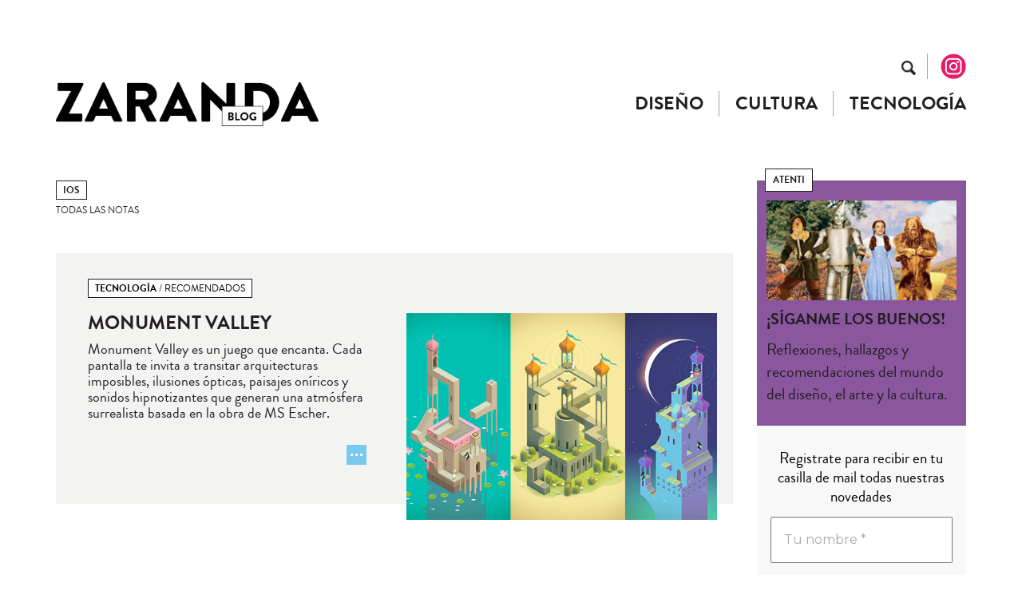

--- FILE ---
content_type: text/html; charset=UTF-8
request_url: https://www.zaranda.com.ar/tag/ios/
body_size: 92007
content:
<!DOCTYPE html>
<!--[if IE 7]>
<html class="ie ie7" lang="es">
<![endif]-->
<!--[if IE 8]>
<html class="ie ie8" lang="es">
<![endif]-->
<!--[if !(IE 7) | !(IE 8) ]><!-->
<html lang="es">
<!--<![endif]-->
<head><style>img.lazy{min-height:1px}</style><link href="https://www.zaranda.com.ar/wp-content/plugins/w3-total-cache/pub/js/lazyload.min.js" as="script">
    
    <!-- Google Tag Manager -->
<script>(function(w,d,s,l,i){w[l]=w[l]||[];w[l].push({'gtm.start':
new Date().getTime(),event:'gtm.js'});var f=d.getElementsByTagName(s)[0],
j=d.createElement(s),dl=l!='dataLayer'?'&l='+l:'';j.async=true;j.src=
'https://www.googletagmanager.com/gtm.js?id='+i+dl;f.parentNode.insertBefore(j,f);
})(window,document,'script','dataLayer','GTM-5HLPB9N2');</script>
<!-- End Google Tag Manager -->

<!-- Google Tag Manager -->
<script>(function(w,d,s,l,i){w[l]=w[l]||[];w[l].push({'gtm.start':
new Date().getTime(),event:'gtm.js'});var f=d.getElementsByTagName(s)[0],
j=d.createElement(s),dl=l!='dataLayer'?'&l='+l:'';j.async=true;j.src=
'https://www.googletagmanager.com/gtm.js?id='+i+dl;f.parentNode.insertBefore(j,f);
})(window,document,'script','dataLayer','GTM-5G6P5PZF');</script>
<!-- End Google Tag Manager -->
 <!-- Google tag (gtag.js) -->
<script async src="https://www.googletagmanager.com/gtag/js?id=G-6ZH51E8H22"></script>
<script>
  window.dataLayer = window.dataLayer || [];
  function gtag(){dataLayer.push(arguments);}
  gtag('js', new Date());

  gtag('config', 'G-6ZH51E8H22');
</script>


 
	<meta charset="UTF-8">
	<meta name="viewport" content="width=device-width">
	<title>IOS Archivos - ZARANDA | BLOG | Fernanda Presa</title>
	<link rel="profile" href="https://gmpg.org/xfn/11">
	<link rel="pingback" href="https://www.zaranda.com.ar/xmlrpc.php">
    <!--[if lt IE 9]>
    <script src="https://www.zaranda.com.ar/wp-content/themes/blogfer/js/html5shiv.js"></script>
    <![endif]-->  
    <link rel="shortcut icon" href="https://www.zaranda.com.ar/wp-content/themes/blogfer/img/favicon.ico" />	
	<link rel="stylesheet" media="screen" href="https://www.zaranda.com.ar/wp-content/themes/blogfer/css/bootstrap.min.css" />
    <link rel="stylesheet" media="screen" href="https://www.zaranda.com.ar/wp-content/themes/blogfer/fonts/stylesheet.css" />
    <link rel="stylesheet" media="screen" href="https://www.zaranda.com.ar/wp-content/themes/blogfer/css/base.css" />
    <link rel="stylesheet" media="screen" href="https://www.zaranda.com.ar/wp-content/themes/blogfer/css/forms.css" />    
    <link rel="stylesheet" media="screen" href="https://www.zaranda.com.ar/wp-content/themes/blogfer/css/slicknav.css" />
    <link rel="stylesheet" media="screen" href="https://www.zaranda.com.ar/wp-content/themes/blogfer/css/slidebars.css" />
    <link rel="stylesheet" media="screen" href="https://www.zaranda.com.ar/wp-content/themes/blogfer/css/custom.css?v=1.1" />   
    
    <link rel="stylesheet" media="all" href="https://www.zaranda.com.ar/wp-content/themes/blogfer/css/responsive.css" />

       
    <meta property="fb:app_id" content="360377874156924"/>
    <!--<meta property="fb:admins" content="1249366889"/>
    <meta property="fb:admins" content="1423719500"/>
    <meta property="fb:admins" content="1249366889"/>-->
    <meta name="viewport" content="width=device-width, initial-scale=1"/>
    <!-- Adding "maximum-scale=1" fixes the Mobile Safari auto-zoom bug: http://filamentgroup.com/examples/iosScaleBug/ -->
    
    
    
	<meta name='robots' content='index, follow, max-image-preview:large, max-snippet:-1, max-video-preview:-1' />
<script id="cookieyes" type="text/javascript" src="https://cdn-cookieyes.com/client_data/7906b74186a8f92f2c020590/script.js"></script><!-- Etiqueta de Google (gtag.js) modo de consentimiento dataLayer añadido por Site Kit -->
<script type="text/javascript" id="google_gtagjs-js-consent-mode-data-layer">
/* <![CDATA[ */
window.dataLayer = window.dataLayer || [];function gtag(){dataLayer.push(arguments);}
gtag('consent', 'default', {"ad_personalization":"denied","ad_storage":"denied","ad_user_data":"denied","analytics_storage":"denied","functionality_storage":"denied","security_storage":"denied","personalization_storage":"denied","region":["AT","BE","BG","CH","CY","CZ","DE","DK","EE","ES","FI","FR","GB","GR","HR","HU","IE","IS","IT","LI","LT","LU","LV","MT","NL","NO","PL","PT","RO","SE","SI","SK"],"wait_for_update":500});
window._googlesitekitConsentCategoryMap = {"statistics":["analytics_storage"],"marketing":["ad_storage","ad_user_data","ad_personalization"],"functional":["functionality_storage","security_storage"],"preferences":["personalization_storage"]};
window._googlesitekitConsents = {"ad_personalization":"denied","ad_storage":"denied","ad_user_data":"denied","analytics_storage":"denied","functionality_storage":"denied","security_storage":"denied","personalization_storage":"denied","region":["AT","BE","BG","CH","CY","CZ","DE","DK","EE","ES","FI","FR","GB","GR","HR","HU","IE","IS","IT","LI","LT","LU","LV","MT","NL","NO","PL","PT","RO","SE","SI","SK"],"wait_for_update":500};
/* ]]> */
</script>
<!-- Fin de la etiqueta Google (gtag.js) modo de consentimiento dataLayer añadido por Site Kit -->

	<!-- This site is optimized with the Yoast SEO plugin v26.6 - https://yoast.com/wordpress/plugins/seo/ -->
	<link rel="canonical" href="https://www.zaranda.com.ar/tag/ios/" />
	<meta property="og:locale" content="es_ES" />
	<meta property="og:type" content="article" />
	<meta property="og:title" content="IOS Archivos - ZARANDA | BLOG | Fernanda Presa" />
	<meta property="og:url" content="https://www.zaranda.com.ar/tag/ios/" />
	<meta property="og:site_name" content="ZARANDA | BLOG | Fernanda Presa" />
	<meta name="twitter:card" content="summary_large_image" />
	<meta name="twitter:site" content="@ferpresadg" />
	<script type="application/ld+json" class="yoast-schema-graph">{"@context":"https://schema.org","@graph":[{"@type":"CollectionPage","@id":"https://www.zaranda.com.ar/tag/ios/","url":"https://www.zaranda.com.ar/tag/ios/","name":"IOS Archivos - ZARANDA | BLOG | Fernanda Presa","isPartOf":{"@id":"https://www.zaranda.com.ar/#website"},"primaryImageOfPage":{"@id":"https://www.zaranda.com.ar/tag/ios/#primaryimage"},"image":{"@id":"https://www.zaranda.com.ar/tag/ios/#primaryimage"},"thumbnailUrl":"https://www.zaranda.com.ar/wp-content/uploads/2015/05/monument-valley-th.jpg","breadcrumb":{"@id":"https://www.zaranda.com.ar/tag/ios/#breadcrumb"},"inLanguage":"es"},{"@type":"ImageObject","inLanguage":"es","@id":"https://www.zaranda.com.ar/tag/ios/#primaryimage","url":"https://www.zaranda.com.ar/wp-content/uploads/2015/05/monument-valley-th.jpg","contentUrl":"https://www.zaranda.com.ar/wp-content/uploads/2015/05/monument-valley-th.jpg","width":510,"height":340},{"@type":"BreadcrumbList","@id":"https://www.zaranda.com.ar/tag/ios/#breadcrumb","itemListElement":[{"@type":"ListItem","position":1,"name":"Portada","item":"https://www.zaranda.com.ar/"},{"@type":"ListItem","position":2,"name":"IOS"}]},{"@type":"WebSite","@id":"https://www.zaranda.com.ar/#website","url":"https://www.zaranda.com.ar/","name":"ZARANDA | BLOG DE DISEÑO | Fernanda Presa","description":"Diseño + Cultura + Tecnología","potentialAction":[{"@type":"SearchAction","target":{"@type":"EntryPoint","urlTemplate":"https://www.zaranda.com.ar/?s={search_term_string}"},"query-input":{"@type":"PropertyValueSpecification","valueRequired":true,"valueName":"search_term_string"}}],"inLanguage":"es"}]}</script>
	<!-- / Yoast SEO plugin. -->


<link rel='dns-prefetch' href='//static.addtoany.com' />
<link rel='dns-prefetch' href='//ajax.googleapis.com' />
<link rel='dns-prefetch' href='//www.googletagmanager.com' />
<link rel='dns-prefetch' href='//pagead2.googlesyndication.com' />
<link rel="alternate" type="application/rss+xml" title="ZARANDA | BLOG | Fernanda Presa &raquo; Feed" href="https://www.zaranda.com.ar/feed/" />
<link rel="alternate" type="application/rss+xml" title="ZARANDA | BLOG | Fernanda Presa &raquo; Feed de los comentarios" href="https://www.zaranda.com.ar/comments/feed/" />
<link rel="alternate" type="application/rss+xml" title="ZARANDA | BLOG | Fernanda Presa &raquo; Etiqueta IOS del feed" href="https://www.zaranda.com.ar/tag/ios/feed/" />
<style id='wp-img-auto-sizes-contain-inline-css' type='text/css'>
img:is([sizes=auto i],[sizes^="auto," i]){contain-intrinsic-size:3000px 1500px}
/*# sourceURL=wp-img-auto-sizes-contain-inline-css */
</style>
<link rel='stylesheet' id='sbi_styles-css' href='https://www.zaranda.com.ar/wp-content/plugins/instagram-feed/css/sbi-styles.min.css?ver=6.10.0' type='text/css' media='all' />
<style id='wp-emoji-styles-inline-css' type='text/css'>

	img.wp-smiley, img.emoji {
		display: inline !important;
		border: none !important;
		box-shadow: none !important;
		height: 1em !important;
		width: 1em !important;
		margin: 0 0.07em !important;
		vertical-align: -0.1em !important;
		background: none !important;
		padding: 0 !important;
	}
/*# sourceURL=wp-emoji-styles-inline-css */
</style>
<style id='wp-block-library-inline-css' type='text/css'>
:root{--wp-block-synced-color:#7a00df;--wp-block-synced-color--rgb:122,0,223;--wp-bound-block-color:var(--wp-block-synced-color);--wp-editor-canvas-background:#ddd;--wp-admin-theme-color:#007cba;--wp-admin-theme-color--rgb:0,124,186;--wp-admin-theme-color-darker-10:#006ba1;--wp-admin-theme-color-darker-10--rgb:0,107,160.5;--wp-admin-theme-color-darker-20:#005a87;--wp-admin-theme-color-darker-20--rgb:0,90,135;--wp-admin-border-width-focus:2px}@media (min-resolution:192dpi){:root{--wp-admin-border-width-focus:1.5px}}.wp-element-button{cursor:pointer}:root .has-very-light-gray-background-color{background-color:#eee}:root .has-very-dark-gray-background-color{background-color:#313131}:root .has-very-light-gray-color{color:#eee}:root .has-very-dark-gray-color{color:#313131}:root .has-vivid-green-cyan-to-vivid-cyan-blue-gradient-background{background:linear-gradient(135deg,#00d084,#0693e3)}:root .has-purple-crush-gradient-background{background:linear-gradient(135deg,#34e2e4,#4721fb 50%,#ab1dfe)}:root .has-hazy-dawn-gradient-background{background:linear-gradient(135deg,#faaca8,#dad0ec)}:root .has-subdued-olive-gradient-background{background:linear-gradient(135deg,#fafae1,#67a671)}:root .has-atomic-cream-gradient-background{background:linear-gradient(135deg,#fdd79a,#004a59)}:root .has-nightshade-gradient-background{background:linear-gradient(135deg,#330968,#31cdcf)}:root .has-midnight-gradient-background{background:linear-gradient(135deg,#020381,#2874fc)}:root{--wp--preset--font-size--normal:16px;--wp--preset--font-size--huge:42px}.has-regular-font-size{font-size:1em}.has-larger-font-size{font-size:2.625em}.has-normal-font-size{font-size:var(--wp--preset--font-size--normal)}.has-huge-font-size{font-size:var(--wp--preset--font-size--huge)}.has-text-align-center{text-align:center}.has-text-align-left{text-align:left}.has-text-align-right{text-align:right}.has-fit-text{white-space:nowrap!important}#end-resizable-editor-section{display:none}.aligncenter{clear:both}.items-justified-left{justify-content:flex-start}.items-justified-center{justify-content:center}.items-justified-right{justify-content:flex-end}.items-justified-space-between{justify-content:space-between}.screen-reader-text{border:0;clip-path:inset(50%);height:1px;margin:-1px;overflow:hidden;padding:0;position:absolute;width:1px;word-wrap:normal!important}.screen-reader-text:focus{background-color:#ddd;clip-path:none;color:#444;display:block;font-size:1em;height:auto;left:5px;line-height:normal;padding:15px 23px 14px;text-decoration:none;top:5px;width:auto;z-index:100000}html :where(.has-border-color){border-style:solid}html :where([style*=border-top-color]){border-top-style:solid}html :where([style*=border-right-color]){border-right-style:solid}html :where([style*=border-bottom-color]){border-bottom-style:solid}html :where([style*=border-left-color]){border-left-style:solid}html :where([style*=border-width]){border-style:solid}html :where([style*=border-top-width]){border-top-style:solid}html :where([style*=border-right-width]){border-right-style:solid}html :where([style*=border-bottom-width]){border-bottom-style:solid}html :where([style*=border-left-width]){border-left-style:solid}html :where(img[class*=wp-image-]){height:auto;max-width:100%}:where(figure){margin:0 0 1em}html :where(.is-position-sticky){--wp-admin--admin-bar--position-offset:var(--wp-admin--admin-bar--height,0px)}@media screen and (max-width:600px){html :where(.is-position-sticky){--wp-admin--admin-bar--position-offset:0px}}

/*# sourceURL=wp-block-library-inline-css */
</style><style id='global-styles-inline-css' type='text/css'>
:root{--wp--preset--aspect-ratio--square: 1;--wp--preset--aspect-ratio--4-3: 4/3;--wp--preset--aspect-ratio--3-4: 3/4;--wp--preset--aspect-ratio--3-2: 3/2;--wp--preset--aspect-ratio--2-3: 2/3;--wp--preset--aspect-ratio--16-9: 16/9;--wp--preset--aspect-ratio--9-16: 9/16;--wp--preset--color--black: #000000;--wp--preset--color--cyan-bluish-gray: #abb8c3;--wp--preset--color--white: #ffffff;--wp--preset--color--pale-pink: #f78da7;--wp--preset--color--vivid-red: #cf2e2e;--wp--preset--color--luminous-vivid-orange: #ff6900;--wp--preset--color--luminous-vivid-amber: #fcb900;--wp--preset--color--light-green-cyan: #7bdcb5;--wp--preset--color--vivid-green-cyan: #00d084;--wp--preset--color--pale-cyan-blue: #8ed1fc;--wp--preset--color--vivid-cyan-blue: #0693e3;--wp--preset--color--vivid-purple: #9b51e0;--wp--preset--gradient--vivid-cyan-blue-to-vivid-purple: linear-gradient(135deg,rgb(6,147,227) 0%,rgb(155,81,224) 100%);--wp--preset--gradient--light-green-cyan-to-vivid-green-cyan: linear-gradient(135deg,rgb(122,220,180) 0%,rgb(0,208,130) 100%);--wp--preset--gradient--luminous-vivid-amber-to-luminous-vivid-orange: linear-gradient(135deg,rgb(252,185,0) 0%,rgb(255,105,0) 100%);--wp--preset--gradient--luminous-vivid-orange-to-vivid-red: linear-gradient(135deg,rgb(255,105,0) 0%,rgb(207,46,46) 100%);--wp--preset--gradient--very-light-gray-to-cyan-bluish-gray: linear-gradient(135deg,rgb(238,238,238) 0%,rgb(169,184,195) 100%);--wp--preset--gradient--cool-to-warm-spectrum: linear-gradient(135deg,rgb(74,234,220) 0%,rgb(151,120,209) 20%,rgb(207,42,186) 40%,rgb(238,44,130) 60%,rgb(251,105,98) 80%,rgb(254,248,76) 100%);--wp--preset--gradient--blush-light-purple: linear-gradient(135deg,rgb(255,206,236) 0%,rgb(152,150,240) 100%);--wp--preset--gradient--blush-bordeaux: linear-gradient(135deg,rgb(254,205,165) 0%,rgb(254,45,45) 50%,rgb(107,0,62) 100%);--wp--preset--gradient--luminous-dusk: linear-gradient(135deg,rgb(255,203,112) 0%,rgb(199,81,192) 50%,rgb(65,88,208) 100%);--wp--preset--gradient--pale-ocean: linear-gradient(135deg,rgb(255,245,203) 0%,rgb(182,227,212) 50%,rgb(51,167,181) 100%);--wp--preset--gradient--electric-grass: linear-gradient(135deg,rgb(202,248,128) 0%,rgb(113,206,126) 100%);--wp--preset--gradient--midnight: linear-gradient(135deg,rgb(2,3,129) 0%,rgb(40,116,252) 100%);--wp--preset--font-size--small: 13px;--wp--preset--font-size--medium: 20px;--wp--preset--font-size--large: 36px;--wp--preset--font-size--x-large: 42px;--wp--preset--spacing--20: 0.44rem;--wp--preset--spacing--30: 0.67rem;--wp--preset--spacing--40: 1rem;--wp--preset--spacing--50: 1.5rem;--wp--preset--spacing--60: 2.25rem;--wp--preset--spacing--70: 3.38rem;--wp--preset--spacing--80: 5.06rem;--wp--preset--shadow--natural: 6px 6px 9px rgba(0, 0, 0, 0.2);--wp--preset--shadow--deep: 12px 12px 50px rgba(0, 0, 0, 0.4);--wp--preset--shadow--sharp: 6px 6px 0px rgba(0, 0, 0, 0.2);--wp--preset--shadow--outlined: 6px 6px 0px -3px rgb(255, 255, 255), 6px 6px rgb(0, 0, 0);--wp--preset--shadow--crisp: 6px 6px 0px rgb(0, 0, 0);}:where(.is-layout-flex){gap: 0.5em;}:where(.is-layout-grid){gap: 0.5em;}body .is-layout-flex{display: flex;}.is-layout-flex{flex-wrap: wrap;align-items: center;}.is-layout-flex > :is(*, div){margin: 0;}body .is-layout-grid{display: grid;}.is-layout-grid > :is(*, div){margin: 0;}:where(.wp-block-columns.is-layout-flex){gap: 2em;}:where(.wp-block-columns.is-layout-grid){gap: 2em;}:where(.wp-block-post-template.is-layout-flex){gap: 1.25em;}:where(.wp-block-post-template.is-layout-grid){gap: 1.25em;}.has-black-color{color: var(--wp--preset--color--black) !important;}.has-cyan-bluish-gray-color{color: var(--wp--preset--color--cyan-bluish-gray) !important;}.has-white-color{color: var(--wp--preset--color--white) !important;}.has-pale-pink-color{color: var(--wp--preset--color--pale-pink) !important;}.has-vivid-red-color{color: var(--wp--preset--color--vivid-red) !important;}.has-luminous-vivid-orange-color{color: var(--wp--preset--color--luminous-vivid-orange) !important;}.has-luminous-vivid-amber-color{color: var(--wp--preset--color--luminous-vivid-amber) !important;}.has-light-green-cyan-color{color: var(--wp--preset--color--light-green-cyan) !important;}.has-vivid-green-cyan-color{color: var(--wp--preset--color--vivid-green-cyan) !important;}.has-pale-cyan-blue-color{color: var(--wp--preset--color--pale-cyan-blue) !important;}.has-vivid-cyan-blue-color{color: var(--wp--preset--color--vivid-cyan-blue) !important;}.has-vivid-purple-color{color: var(--wp--preset--color--vivid-purple) !important;}.has-black-background-color{background-color: var(--wp--preset--color--black) !important;}.has-cyan-bluish-gray-background-color{background-color: var(--wp--preset--color--cyan-bluish-gray) !important;}.has-white-background-color{background-color: var(--wp--preset--color--white) !important;}.has-pale-pink-background-color{background-color: var(--wp--preset--color--pale-pink) !important;}.has-vivid-red-background-color{background-color: var(--wp--preset--color--vivid-red) !important;}.has-luminous-vivid-orange-background-color{background-color: var(--wp--preset--color--luminous-vivid-orange) !important;}.has-luminous-vivid-amber-background-color{background-color: var(--wp--preset--color--luminous-vivid-amber) !important;}.has-light-green-cyan-background-color{background-color: var(--wp--preset--color--light-green-cyan) !important;}.has-vivid-green-cyan-background-color{background-color: var(--wp--preset--color--vivid-green-cyan) !important;}.has-pale-cyan-blue-background-color{background-color: var(--wp--preset--color--pale-cyan-blue) !important;}.has-vivid-cyan-blue-background-color{background-color: var(--wp--preset--color--vivid-cyan-blue) !important;}.has-vivid-purple-background-color{background-color: var(--wp--preset--color--vivid-purple) !important;}.has-black-border-color{border-color: var(--wp--preset--color--black) !important;}.has-cyan-bluish-gray-border-color{border-color: var(--wp--preset--color--cyan-bluish-gray) !important;}.has-white-border-color{border-color: var(--wp--preset--color--white) !important;}.has-pale-pink-border-color{border-color: var(--wp--preset--color--pale-pink) !important;}.has-vivid-red-border-color{border-color: var(--wp--preset--color--vivid-red) !important;}.has-luminous-vivid-orange-border-color{border-color: var(--wp--preset--color--luminous-vivid-orange) !important;}.has-luminous-vivid-amber-border-color{border-color: var(--wp--preset--color--luminous-vivid-amber) !important;}.has-light-green-cyan-border-color{border-color: var(--wp--preset--color--light-green-cyan) !important;}.has-vivid-green-cyan-border-color{border-color: var(--wp--preset--color--vivid-green-cyan) !important;}.has-pale-cyan-blue-border-color{border-color: var(--wp--preset--color--pale-cyan-blue) !important;}.has-vivid-cyan-blue-border-color{border-color: var(--wp--preset--color--vivid-cyan-blue) !important;}.has-vivid-purple-border-color{border-color: var(--wp--preset--color--vivid-purple) !important;}.has-vivid-cyan-blue-to-vivid-purple-gradient-background{background: var(--wp--preset--gradient--vivid-cyan-blue-to-vivid-purple) !important;}.has-light-green-cyan-to-vivid-green-cyan-gradient-background{background: var(--wp--preset--gradient--light-green-cyan-to-vivid-green-cyan) !important;}.has-luminous-vivid-amber-to-luminous-vivid-orange-gradient-background{background: var(--wp--preset--gradient--luminous-vivid-amber-to-luminous-vivid-orange) !important;}.has-luminous-vivid-orange-to-vivid-red-gradient-background{background: var(--wp--preset--gradient--luminous-vivid-orange-to-vivid-red) !important;}.has-very-light-gray-to-cyan-bluish-gray-gradient-background{background: var(--wp--preset--gradient--very-light-gray-to-cyan-bluish-gray) !important;}.has-cool-to-warm-spectrum-gradient-background{background: var(--wp--preset--gradient--cool-to-warm-spectrum) !important;}.has-blush-light-purple-gradient-background{background: var(--wp--preset--gradient--blush-light-purple) !important;}.has-blush-bordeaux-gradient-background{background: var(--wp--preset--gradient--blush-bordeaux) !important;}.has-luminous-dusk-gradient-background{background: var(--wp--preset--gradient--luminous-dusk) !important;}.has-pale-ocean-gradient-background{background: var(--wp--preset--gradient--pale-ocean) !important;}.has-electric-grass-gradient-background{background: var(--wp--preset--gradient--electric-grass) !important;}.has-midnight-gradient-background{background: var(--wp--preset--gradient--midnight) !important;}.has-small-font-size{font-size: var(--wp--preset--font-size--small) !important;}.has-medium-font-size{font-size: var(--wp--preset--font-size--medium) !important;}.has-large-font-size{font-size: var(--wp--preset--font-size--large) !important;}.has-x-large-font-size{font-size: var(--wp--preset--font-size--x-large) !important;}
/*# sourceURL=global-styles-inline-css */
</style>

<style id='classic-theme-styles-inline-css' type='text/css'>
/*! This file is auto-generated */
.wp-block-button__link{color:#fff;background-color:#32373c;border-radius:9999px;box-shadow:none;text-decoration:none;padding:calc(.667em + 2px) calc(1.333em + 2px);font-size:1.125em}.wp-block-file__button{background:#32373c;color:#fff;text-decoration:none}
/*# sourceURL=/wp-includes/css/classic-themes.min.css */
</style>
<link rel='stylesheet' id='myCustomStyles-css' href='https://www.zaranda.com.ar/wp-content/themes/blogfer/css/editor-style.css?ver=1b2683c7f92ae8e5f60ed793d82cadef' type='text/css' media='all' />
<link rel='stylesheet' id='addtoany-css' href='https://www.zaranda.com.ar/wp-content/plugins/add-to-any/addtoany.min.css?ver=1.16' type='text/css' media='all' />
<style id='addtoany-inline-css' type='text/css'>
.addtoany_list.a2a_kit_size_32 a > span{height: 35px;line-height: 35px;width: 35px;border-radius: 50%;padding: 6px;}
.a2a_s_twitter{background-color:#78c8ec !important;}
.a2a_s_facebook{background-color:#547bb9 !important;}
.a2a_s_pinterest {background-color:#e65655 !important;}
.a2a_s_email{background-color:#efc759 !important;}
.a2a_s_whatsapp{background-color:#68a674 !important;}

.a2a_default_style .a2a_count, .a2a_default_style .a2a_svg, .a2a_floating_style .a2a_svg, .a2a_vertical_style .a2a_count, .a2a_menu .a2a_svg { border-radius:50% !important; }
/*# sourceURL=addtoany-inline-css */
</style>
<script type="text/javascript" id="cookie-law-info-wca-js-before">
/* <![CDATA[ */
const _ckyGsk = true;
//# sourceURL=cookie-law-info-wca-js-before
/* ]]> */
</script>
<script type="text/javascript" src="https://www.zaranda.com.ar/wp-content/plugins/cookie-law-info/lite/frontend/js/wca.min.js?ver=3.3.8" id="cookie-law-info-wca-js"></script>
<script type="text/javascript" id="addtoany-core-js-before">
/* <![CDATA[ */
window.a2a_config=window.a2a_config||{};a2a_config.callbacks=[];a2a_config.overlays=[];a2a_config.templates={};a2a_localize = {
	Share: "Compartir",
	Save: "Guardar",
	Subscribe: "Suscribir",
	Email: "Correo electrónico",
	Bookmark: "Marcador",
	ShowAll: "Mostrar todo",
	ShowLess: "Mostrar menos",
	FindServices: "Encontrar servicio(s)",
	FindAnyServiceToAddTo: "Encuentra al instante cualquier servicio para añadir a",
	PoweredBy: "Funciona con",
	ShareViaEmail: "Compartir por correo electrónico",
	SubscribeViaEmail: "Suscribirse a través de correo electrónico",
	BookmarkInYourBrowser: "Añadir a marcadores de tu navegador",
	BookmarkInstructions: "Presiona «Ctrl+D» o «\u2318+D» para añadir esta página a marcadores",
	AddToYourFavorites: "Añadir a tus favoritos",
	SendFromWebOrProgram: "Enviar desde cualquier dirección o programa de correo electrónico ",
	EmailProgram: "Programa de correo electrónico",
	More: "Más&#8230;",
	ThanksForSharing: "¡Gracias por compartir!",
	ThanksForFollowing: "¡Gracias por seguirnos!"
};


//# sourceURL=addtoany-core-js-before
/* ]]> */
</script>
<script type="text/javascript" defer src="https://static.addtoany.com/menu/page.js" id="addtoany-core-js"></script>
<script type="text/javascript" src="https://ajax.googleapis.com/ajax/libs/jquery/3.7.1/jquery.min.js?ver=3.7.1" id="jquery-js"></script>
<script type="text/javascript" defer src="https://www.zaranda.com.ar/wp-content/plugins/add-to-any/addtoany.min.js?ver=1.1" id="addtoany-jquery-js"></script>

<!-- Fragmento de código de la etiqueta de Google (gtag.js) añadida por Site Kit -->
<!-- Fragmento de código de Google Analytics añadido por Site Kit -->
<script type="text/javascript" src="https://www.googletagmanager.com/gtag/js?id=G-6ZH51E8H22" id="google_gtagjs-js" async></script>
<script type="text/javascript" id="google_gtagjs-js-after">
/* <![CDATA[ */
window.dataLayer = window.dataLayer || [];function gtag(){dataLayer.push(arguments);}
gtag("set","linker",{"domains":["www.zaranda.com.ar"]});
gtag("js", new Date());
gtag("set", "developer_id.dZTNiMT", true);
gtag("config", "G-6ZH51E8H22");
 window._googlesitekit = window._googlesitekit || {}; window._googlesitekit.throttledEvents = []; window._googlesitekit.gtagEvent = (name, data) => { var key = JSON.stringify( { name, data } ); if ( !! window._googlesitekit.throttledEvents[ key ] ) { return; } window._googlesitekit.throttledEvents[ key ] = true; setTimeout( () => { delete window._googlesitekit.throttledEvents[ key ]; }, 5 ); gtag( "event", name, { ...data, event_source: "site-kit" } ); }; 
//# sourceURL=google_gtagjs-js-after
/* ]]> */
</script>
<link rel="https://api.w.org/" href="https://www.zaranda.com.ar/wp-json/" /><link rel="alternate" title="JSON" type="application/json" href="https://www.zaranda.com.ar/wp-json/wp/v2/tags/74" /><meta name="generator" content="Site Kit by Google 1.168.0" /><meta name="generator" content="performance-lab 4.0.0; plugins: webp-uploads">
<meta name="generator" content="webp-uploads 2.6.0">

<!-- Metaetiquetas de Google AdSense añadidas por Site Kit -->
<meta name="google-adsense-platform-account" content="ca-host-pub-2644536267352236">
<meta name="google-adsense-platform-domain" content="sitekit.withgoogle.com">
<!-- Acabar con las metaetiquetas de Google AdSense añadidas por Site Kit -->
<style type="text/css">.recentcomments a{display:inline !important;padding:0 !important;margin:0 !important;}</style>
<!-- Fragmento de código de Google Tag Manager añadido por Site Kit -->
<script type="text/javascript">
/* <![CDATA[ */

			( function( w, d, s, l, i ) {
				w[l] = w[l] || [];
				w[l].push( {'gtm.start': new Date().getTime(), event: 'gtm.js'} );
				var f = d.getElementsByTagName( s )[0],
					j = d.createElement( s ), dl = l != 'dataLayer' ? '&l=' + l : '';
				j.async = true;
				j.src = 'https://www.googletagmanager.com/gtm.js?id=' + i + dl;
				f.parentNode.insertBefore( j, f );
			} )( window, document, 'script', 'dataLayer', 'GTM-5HLPB9N2' );
			
/* ]]> */
</script>

<!-- Final del fragmento de código de Google Tag Manager añadido por Site Kit -->

<!-- Fragmento de código de Google Adsense añadido por Site Kit -->
<script type="text/javascript" async="async" src="https://pagead2.googlesyndication.com/pagead/js/adsbygoogle.js?client=ca-pub-2362717594817745&amp;host=ca-host-pub-2644536267352236" crossorigin="anonymous"></script>

<!-- Final del fragmento de código de Google Adsense añadido por Site Kit -->
<link rel="icon" href="https://www.zaranda.com.ar/wp-content/uploads/2025/07/cropped-zaranda-sinfondo-32x32.png" sizes="32x32" />
<link rel="icon" href="https://www.zaranda.com.ar/wp-content/uploads/2025/07/cropped-zaranda-sinfondo-192x192.png" sizes="192x192" />
<link rel="apple-touch-icon" href="https://www.zaranda.com.ar/wp-content/uploads/2025/07/cropped-zaranda-sinfondo-180x180.png" />
<meta name="msapplication-TileImage" content="https://www.zaranda.com.ar/wp-content/uploads/2025/07/cropped-zaranda-sinfondo-270x270.png" />
		<style type="text/css" id="wp-custom-css">
			/* -----------------------------------------
   COMENTARIOS
-------------------------------------------*//* ===========================

/* Comentarios */

#comments {
  margin-top: 40px;
  padding-top: 20px;
  border-top: 1px solid #ddd;
  font-family: 'Helvetica Neue', Helvetica, Arial, sans-serif;
  color: #333;
}

.commentlist {
  list-style: none;
  margin: 0;
  padding: 0;
}

.commentlist li.comment {
  padding: 20px 0;
  border-bottom: 1px solid #eee;
}

.commentlist li.comment:last-child {
  border-bottom: none;
}

.comment-body {
  background: #fafafa;
  border-radius: 6px;
  padding: 20px;
  border: 1px solid #e5e5e5;
}

.comment-author .fn {
  font-weight: 600;
  font-size: 2rem;
  color: #222;
  margin-bottom: 6px;
  display: inline-block;
}

ol.commentlist li.comment .comment-metadata time {
  font-size: 1rem !important;
  color: #777 !important;
  margin-left: 8px;
  font-weight: 400;
}




.comment-content {
  margin-top: 8px;
  font-size: 1rem;
  line-height: 1.6;
  color: #444;
}

.comment-reply-link {
  font-size: 0.8rem;
  color: #0073aa;
  text-decoration: none;
  margin-top: 8px;
  display: inline-block;
  font-weight: 600;
}

.comment-reply-link:hover {
  text-decoration: underline;
}

/* Formulario de comentarios */

.comment-respond {
  margin-top: 40px;
  padding: 25px;
  background: #fafafa;
  border: 1px solid #ddd;
  border-radius: 6px;
}

.comment-reply-title {
  font-size: 2rem;
  font-weight: 700;
  margin-bottom: 20px;
  color: #222;
}

.comment-form-comment textarea,
.comment-form-author input {
  width: 100%;
  padding: 10px 12px;
  font-size: 3rem;
  border: 1px solid #ccc;
  border-radius: 4px;
  margin-bottom: 15px;
  font-family: 'Helvetica Neue', Helvetica, Arial, sans-serif;
  color: #333;
  resize: vertical;
}

.comment-form-submit {
  margin-top: 10px;
	margin-bottom: 10px;

}

/* Botón enviar personalizado con alta prioridad */

form#commentform input#submit.btn.btn-primary {
  background-color: #78c9ed !important;
  color: #fff !important;
  font-weight: 600 !important;
  font-size: 20px !important;
  padding: 12px 28px !important;
  border-radius: 4px !important;
  border: none !important;
  cursor: pointer !important;
  font-family: inherit !important;
  transition: background-color 0.3s ease !important;
  text-transform: none !important;
}

form#commentform input#submit.btn.btn-primary:hover {
  background-color: #5aa8d9 !important;
  color: #fff !important;
}

/* Labels */

.comment-form label {
  font-weight: 600;
  color: #222;
  display: block;
  margin-bottom: 6px;
}

@media (max-width: 600px) {
  .comment-respond {
    padding: 15px;
  }
}
.comment-reply-link {
  font-size: 2rem; /* un poco más grande que el default */
  padding: 0;        /* mantiene el padding original */
}

#respond {
  margin-bottom: 50px; /* espacio abajo del formulario */
}
.input-block, .textarea-block {
  margin-bottom: 15px;
}


 /* FIRMA AUTORES */
.author {
  display: flex;
  align-items: center; /* Alinea verticalmente */
  gap: 15px; /* Espacio entre avatar y texto */
}

.author_img img {
  max-width: 56px;
  max-height: 56px;
  border-radius: 50%;
}


/* PAGINACION HOME */
.navigation {
  text-align: center;
  margin: 30px 0;
}

.navigation .page-numbers {
  display: inline-block;
  padding: 8px 12px;
  margin: 0 4px;
  font-size: 14px;
  color: #555;
  text-decoration: none;
  border-radius: 3px;
  border: 1px solid #ddd;
  transition: all 0.3s ease;
}

.navigation .page-numbers:hover {
  background-color: #f0f0f0;
  color: #000;
}

.navigation .page-numbers.current {
  font-weight: bold;
  background-color: #78c9ed;
  color: #fff;
  border-color: #78c9ed;
}

.navigation .next,
.navigation .prev {
  font-weight: bold;
}


/* AVIONCITO */
@media (max-width: 768px) {
    #suscripcion,
    .dgd_stb_box {
        background-image: none !important;
    }
}
		</style>
		<link rel='stylesheet' id='mailpoet_public-css' href='https://www.zaranda.com.ar/wp-content/plugins/mailpoet/assets/dist/css/mailpoet-public.b1f0906e.css?ver=1b2683c7f92ae8e5f60ed793d82cadef' type='text/css' media='all' />
<link rel='stylesheet' id='mailpoet_custom_fonts_0-css' href='https://fonts.googleapis.com/css?family=Abril+FatFace%3A400%2C400i%2C700%2C700i%7CAlegreya%3A400%2C400i%2C700%2C700i%7CAlegreya+Sans%3A400%2C400i%2C700%2C700i%7CAmatic+SC%3A400%2C400i%2C700%2C700i%7CAnonymous+Pro%3A400%2C400i%2C700%2C700i%7CArchitects+Daughter%3A400%2C400i%2C700%2C700i%7CArchivo%3A400%2C400i%2C700%2C700i%7CArchivo+Narrow%3A400%2C400i%2C700%2C700i%7CAsap%3A400%2C400i%2C700%2C700i%7CBarlow%3A400%2C400i%2C700%2C700i%7CBioRhyme%3A400%2C400i%2C700%2C700i%7CBonbon%3A400%2C400i%2C700%2C700i%7CCabin%3A400%2C400i%2C700%2C700i%7CCairo%3A400%2C400i%2C700%2C700i%7CCardo%3A400%2C400i%2C700%2C700i%7CChivo%3A400%2C400i%2C700%2C700i%7CConcert+One%3A400%2C400i%2C700%2C700i%7CCormorant%3A400%2C400i%2C700%2C700i%7CCrimson+Text%3A400%2C400i%2C700%2C700i%7CEczar%3A400%2C400i%2C700%2C700i%7CExo+2%3A400%2C400i%2C700%2C700i%7CFira+Sans%3A400%2C400i%2C700%2C700i%7CFjalla+One%3A400%2C400i%2C700%2C700i%7CFrank+Ruhl+Libre%3A400%2C400i%2C700%2C700i%7CGreat+Vibes%3A400%2C400i%2C700%2C700i&#038;ver=6.9' type='text/css' media='all' />
<link rel='stylesheet' id='mailpoet_custom_fonts_1-css' href='https://fonts.googleapis.com/css?family=Heebo%3A400%2C400i%2C700%2C700i%7CIBM+Plex%3A400%2C400i%2C700%2C700i%7CInconsolata%3A400%2C400i%2C700%2C700i%7CIndie+Flower%3A400%2C400i%2C700%2C700i%7CInknut+Antiqua%3A400%2C400i%2C700%2C700i%7CInter%3A400%2C400i%2C700%2C700i%7CKarla%3A400%2C400i%2C700%2C700i%7CLibre+Baskerville%3A400%2C400i%2C700%2C700i%7CLibre+Franklin%3A400%2C400i%2C700%2C700i%7CMontserrat%3A400%2C400i%2C700%2C700i%7CNeuton%3A400%2C400i%2C700%2C700i%7CNotable%3A400%2C400i%2C700%2C700i%7CNothing+You+Could+Do%3A400%2C400i%2C700%2C700i%7CNoto+Sans%3A400%2C400i%2C700%2C700i%7CNunito%3A400%2C400i%2C700%2C700i%7COld+Standard+TT%3A400%2C400i%2C700%2C700i%7COxygen%3A400%2C400i%2C700%2C700i%7CPacifico%3A400%2C400i%2C700%2C700i%7CPoppins%3A400%2C400i%2C700%2C700i%7CProza+Libre%3A400%2C400i%2C700%2C700i%7CPT+Sans%3A400%2C400i%2C700%2C700i%7CPT+Serif%3A400%2C400i%2C700%2C700i%7CRakkas%3A400%2C400i%2C700%2C700i%7CReenie+Beanie%3A400%2C400i%2C700%2C700i%7CRoboto+Slab%3A400%2C400i%2C700%2C700i&#038;ver=6.9' type='text/css' media='all' />
<link rel='stylesheet' id='mailpoet_custom_fonts_2-css' href='https://fonts.googleapis.com/css?family=Ropa+Sans%3A400%2C400i%2C700%2C700i%7CRubik%3A400%2C400i%2C700%2C700i%7CShadows+Into+Light%3A400%2C400i%2C700%2C700i%7CSpace+Mono%3A400%2C400i%2C700%2C700i%7CSpectral%3A400%2C400i%2C700%2C700i%7CSue+Ellen+Francisco%3A400%2C400i%2C700%2C700i%7CTitillium+Web%3A400%2C400i%2C700%2C700i%7CUbuntu%3A400%2C400i%2C700%2C700i%7CVarela%3A400%2C400i%2C700%2C700i%7CVollkorn%3A400%2C400i%2C700%2C700i%7CWork+Sans%3A400%2C400i%2C700%2C700i%7CYatra+One%3A400%2C400i%2C700%2C700i&#038;ver=6.9' type='text/css' media='all' />
</head>
<!--<div id="fb-root"></div>
<script>
  window.fbAsyncInit = function() {
    FB.init({
      appId      : '360377874156924',
      xfbml      : true,
      version    : 'v2.3'
    });
  };

  (function(d, s, id){
     var js, fjs = d.getElementsByTagName(s)[0];
     if (d.getElementById(id)) {return;}
     js = d.createElement(s); js.id = id;
     js.src = "//connect.facebook.net/es_ES/sdk.js";
     fjs.parentNode.insertBefore(js, fjs);
   }(document, 'script', 'facebook-jssdk'));
</script>-->

<script>/*(function(d, s, id) {
  var js, fjs = d.getElementsByTagName(s)[0];
  if (d.getElementById(id)) return;
  js = d.createElement(s); js.id = id;
  js.src = "//connect.facebook.net/es_ES/sdk.js#xfbml=1&version=v2.3";
  fjs.parentNode.insertBefore(js, fjs);
}(document, 'script', 'facebook-jssdk'));*/</script>
<body data-rsssl=1 class="archive tag tag-ios tag-74 wp-theme-blogfer">

<!-- Google Tag Manager (noscript) -->
<noscript><iframe src="https://www.googletagmanager.com/ns.html?id=GTM-5G6P5PZF"
height="0" width="0" style="display:none;visibility:hidden"></iframe></noscript>
<!-- End Google Tag Manager (noscript) -->

<div class="sb-slidebar sb-right">
			<div class="col-md-12">
            <a class="logo-mobile" href="https://www.zaranda.com.ar" target="_blank" title="Zaranda Blog">
                    ZARANDA<span class="negrita">BLOG</span>                    
                </a>
            <div class="cerrar sb-close"></div>
            <div class="clearfix"></div>
            <h3><a href="https://www.zaranda.com.ar/category/diseno/">DISEÑO</a></h3>
            <ul class="sub-cat">
                <li class="p1"><a href="https://www.zaranda.com.ar/category/diseno/">TODO DISEÑO</a></li>
                <li><a href="https://www.zaranda.com.ar/category/diseno/grafico/">GRÁFICO</a></li>
                <li><a href="https://www.zaranda.com.ar/category/diseno/web/">WEB</a></li>
                <li><a href="https://www.zaranda.com.ar/category/diseno/ia/">IA</a></li>
                <li><a href="https://www.zaranda.com.ar/category/diseno/indumentaria/">INDUMENTARIA</a></li>
                <li><a href="https://www.zaranda.com.ar/category/diseno/arq/">ARQ</a></li>
                <li class="p7"><a href="https://www.zaranda.com.ar/category/diseno/industrial/">INDUSTRIAL</a></li>
                <li><a href="https://www.zaranda.com.ar/category/diseno/ilustracion/">ILUSTRACIÓN</a></li>                            
            </ul>
            <div class="clearfix"></div> 
            <h3><a href="https://www.zaranda.com.ar/category/cultura/">CULTURA</a></h3>
            <ul class="sub-cat">
                <li class="r1"><a href="https://www.zaranda.com.ar/category/cultura/">TODO CULTURA</a></li>
                <li><a href="https://www.zaranda.com.ar/category/cultura/arte/">ARTE</a></li>                        
                <li><a href="https://www.zaranda.com.ar/category/cultura/foto/">FOTO</a></li>
                <li class="r4"><a href="https://www.zaranda.com.ar/category/cultura/musica/">MÚSICA</a></li>
                <li><a href="https://www.zaranda.com.ar/category/cultura/teatro/">TEATRO</a></li>
                <li><a href="https://www.zaranda.com.ar/category/cultura/cine-y-tv/">CINE Y TV</a></li>
                <li class="r7"><a href="https://www.zaranda.com.ar/category/cultura/literatura/">LITERATURA</a></li>
            </ul>
            <div class="clearfix"></div> 
            <h3><a href="https://www.zaranda.com.ar/category/tecnologia/">TECNOLOGÍA</a></h3>
            <ul class="sub-cat">
                <li class="s1"><a href="https://www.zaranda.com.ar/category/tecnologia/">TODO TECNOLOGÍA</a></li>
                <li><a href="https://www.zaranda.com.ar/category/tecnologia/noticias/">NOTICIAS</a></li>
                <li class="s3"><a href="https://www.zaranda.com.ar/category/tecnologia/recomendados/">RECOMENDADOS</a></li>
                <li><a href="https://www.zaranda.com.ar/category/tecnologia/curiosidades/">CURIOSIDADES</a></li>
                <li class="s5"><a href="https://www.zaranda.com.ar/category/tecnologia/tutoriales/">TUTORIALES</a></li>
                <li><a href="https://www.zaranda.com.ar/category/diseno/redes/">REDES</a></li>
                <li><a href="https://www.zaranda.com.ar/category/tecnologia/ciencia/">CIENCIA</a></li>
            </ul>
            <!-- <div class="clearfix"></div>
            <ul class="menu-cat2">
                <li><a href="https://www.zaranda.com.ar/category/una-imagen/">UNA IMAGEN</a></li>
                <li><a href="https://www.zaranda.com.ar/category/videoteca/">VIDEOTECA</a></li>
                <li><a href="https://www.zaranda.com.ar/category/cuadernos-de-petra/">CUADERNOS DE PETRA</a></li>
                <li><a href="https://www.zaranda.com.ar/category/cultura/viajes/">VIAJES</a></li>
            </ul> -->
            <div class="clearfix"></div>
            <div class="buscatitle">
                <img class="lazy" alt="buscar" src="data:image/svg+xml,%3Csvg%20xmlns='http://www.w3.org/2000/svg'%20viewBox='0%200%201%201'%3E%3C/svg%3E" data-src="https://www.zaranda.com.ar/wp-content/themes/blogfer/img/ico_search.png"  /> <span>BUSCAR</span>
            </div>
            <div id="buscador" style="display: block!important;">
                    <form action="https://www.zaranda.com.ar" id="searchform" method="get">
                        <div id="buscador_wp">
                            <input type="search" id="s" name="s" value="" />                            
                            <input type="submit" value="Search" id="searchsubmit" />
                        </div>
                    </form>
                </div>
                <div class="clearfix"></div>
            <div class="datos-footer">
                <h1>
                <a class="logo-blogf"  href="https://www.zaranda.com.ar" title="Diseño + Cultura + Tecnología">
                <img class="lazy" alt="ZARANDA | BLOG | Fernanda Presa" src="data:image/svg+xml,%3Csvg%20xmlns='http://www.w3.org/2000/svg'%20viewBox='0%200%201%201'%3E%3C/svg%3E" data-src="https://www.zaranda.com.ar/wp-content/themes/blogfer/img/logo-foot.png"  />
                </a>
                <a href="http://www.fernandapresa.com/" target="_blank" title="Fernanda Presa">
                    FERNANDA<span class="negrita">PRESA</span>
                    <span class="copy">
                        DISEÑO GRÁFICO + DISEÑO WEB +<br />
                        COMUNICACIÓN VISUAL
                    </span>
                </a>
                </h1>
                
            <ul class="menu-datos">
                <li class="l1"><a href="https://www.zaranda.com.ar/equipo/">EQUIPO</a></li>
                            <li class="l2"><a href="https://www.zaranda.com.ar/suscripcion/">SUSCRIPCIÓN</a></li>
                            <li class="l3"><a href="https://www.zaranda.com.ar/legales/">LEGALES</a></li>
                            <li class="l4"><a href="https://www.zaranda.com.ar/contacto-fernanda-presa/">CONTACTO</a></li>
                            <li class="l5"><a href="https://www.instagram.com/zarandablog" target="_blank">IG @ZARANDABLOG</a></li>

            </ul>            
        </div>
        <div class="clearfix"></div>
            </div>
            
</div>
	
<div id="page-wrap" class="sb-slide">        
<header id="header" class="clearfix">
    <div class="container">
        <div class="row">
        <div class="hidden-sm hidden-md hidden-lg sb-toggle-right"></div>
            <div class="col-md-4 col-sm-6 logo-blog">
			<h1>

                <!--<a href="http://www.fernandapresa.com/" target="_blank" title="Fernanda Presa">
                    FERNANDA<span class="negrita">PRESA</span>
                    <span class="copy">
                        DISEÑO GRÁFICO + DISEÑO WEB +<br />
                        COMUNICACIÓN VISUAL
                    </span>
                </a>-->
                <a href="https://www.zaranda.com.ar" title="Diseño + Cultura + Tecnología">
                    <img class="lazy" alt="ZARANDA | BLOG | Fernanda Presa" src="data:image/svg+xml,%3Csvg%20xmlns='http://www.w3.org/2000/svg'%20viewBox='0%200%201%201'%3E%3C/svg%3E" data-src="https://www.zaranda.com.ar/wp-content/themes/blogfer/img/logo-blog.png"  />                    
                </a>
            </h1>            
            </div>
            
            <div class="col-md-3 hidden-xs hidden-sm">
           <!-- <nav id="topmenu">
                <ul id="menu-topmenu" class="topmenu"><li id="menu-item-9" class="menu-item menu-item-type-custom menu-item-object-custom menu-item-9"><a href="#">Trabajos</a></li>
<li id="menu-item-10" class="menu-item menu-item-type-custom menu-item-object-custom menu-item-10"><a href="#">Se dice de mí</a></li>
<li id="menu-item-7" class="menu-item menu-item-type-post_type menu-item-object-page menu-item-home menu-item-7"><a href="https://www.zaranda.com.ar/">Blog</a></li>
<li id="menu-item-11" class="menu-item menu-item-type-custom menu-item-object-custom menu-item-11"><a href="#">Contacto</a></li>
</ul>            </nav>-->
            </div>
            <div id="navegacion" class="col-md-5 col-sm-6 hidden-xs">
                <!--<a href="https://www.zaranda.com.ar" title="Diseño + Cultura + Tecnología">
                    <img class="lazy" alt="ZARANDA | BLOG | Fernanda Presa" src="data:image/svg+xml,%3Csvg%20xmlns='http://www.w3.org/2000/svg'%20viewBox='0%200%201%201'%3E%3C/svg%3E" data-src="https://www.zaranda.com.ar/wp-content/themes/blogfer/img/logo-blog.png"  />                    
                </a>-->
				<ul class="menu-cat2">
					
                    
				<!--	<li><a href="https://x.com/ferpresadg" target='_blank'><img class="lazy" width='32' alt="X" src="data:image/svg+xml,%3Csvg%20xmlns='http://www.w3.org/2000/svg'%20viewBox='0%200%2032%2032'%3E%3C/svg%3E" data-src="/newsletter/icon-x.png" /></a></li> 
					<li><a href="https://www.youtube.com/@ferpresadg" target='_blank'><img class="lazy" width='32' alt="Youtube" src="data:image/svg+xml,%3Csvg%20xmlns='http://www.w3.org/2000/svg'%20viewBox='0%200%2032%2032'%3E%3C/svg%3E" data-src="/newsletter/icon-yt.png" /></a></li>-->
					<li><a href="https://www.instagram.com/zarandablog" target='_blank'><img class="lazy" width='32' alt="Instagram" src="data:image/svg+xml,%3Csvg%20xmlns='http://www.w3.org/2000/svg'%20viewBox='0%200%2032%2032'%3E%3C/svg%3E" data-src="/newsletter/icon-ig.png" /></a></li>
<li id="ico_search"><a href="#"><img class="lazy" alt="buscar" src="data:image/svg+xml,%3Csvg%20xmlns='http://www.w3.org/2000/svg'%20viewBox='0%200%201%201'%3E%3C/svg%3E" data-src="https://www.zaranda.com.ar/wp-content/themes/blogfer/img/ico_search.png"  /></a></li>				
                   
                </ul>
				    <div class="clearfix"></div>
                <ul id="menu-top" class="menu-cat sf-menu sf-navbar">
                    <li><a data-menu="mn3" href="https://www.zaranda.com.ar/category/tecnologia/">TECNOLOGÍA</a>
                    <!---->
                    </li>
                    <li><a data-menu="mn2" href="https://www.zaranda.com.ar/category/cultura/">CULTURA</a>
                    <!---->
                    </li>
                    
                    <li><a data-menu="mn1" href="https://www.zaranda.com.ar/category/diseno/">DISEÑO</a>
                    <!---->
                    </li>
                </ul>
                    <div class="clearfix"></div>
                    
                    <ul class="sub-cat elmenu" id="mn1">
                        
                    <li><a href="https://www.zaranda.com.ar/category/diseno/grafico/">GRÁFICO</a></li>   
                    <li><a href="https://www.zaranda.com.ar/category/diseno/ia/">IA</a></li>
                        <li><a href="https://www.zaranda.com.ar/category/diseno/web/">WEB</a></li>
                        <li><a href="https://www.zaranda.com.ar/category/diseno/ilustracion/">ILUSTRACIÓN</a></li>
                        <li><a href="https://www.zaranda.com.ar/category/diseno/industrial/">INDUSTRIAL</a></li>
                        <li><a href="https://www.zaranda.com.ar/category/diseno/arq/">ARQ</a></li>
                        <li><a href="https://www.zaranda.com.ar/category/diseno/indumentaria/">INDUMENTARIA</a></li>
               
                    </ul>
                    
                    <ul class="sub-cat elmenu" id="mn2">
                        <li><a href="https://www.zaranda.com.ar/category/cultura/literatura/">LITERATURA</a></li>
                        <li><a href="https://www.zaranda.com.ar/category/cultura/cine-y-tv/">CINE Y TV</a></li>
                        <li><a href="https://www.zaranda.com.ar/category/cultura/teatro/">TEATRO</a></li>
                        <li><a href="https://www.zaranda.com.ar/category/cultura/musica/">MÚSICA</a></li>
                        <li><a href="https://www.zaranda.com.ar/category/cultura/foto/">FOTO</a></li>
                        <li><a href="https://www.zaranda.com.ar/category/cultura/arte/">ARTE</a></li>
                    </ul>
                    
                    <ul class="sub-cat elmenu" id="mn2">
                        <li><a href="https://www.zaranda.com.ar/category/tecnologia/ciencia/">CIENCIA</a></li>
                        <li><a href="https://www.zaranda.com.ar/category/diseno/redes/">REDES</a></li>
                        <li><a href="https://www.zaranda.com.ar/category/tecnologia/tutoriales/">TUTORIALES</a></li>
                        <li><a href="https://www.zaranda.com.ar/category/tecnologia/curiosidades/">CURIOSIDADES</a></li>
                        <li><a href="https://www.zaranda.com.ar/category/tecnologia/recomendados/">RECOMENDADOS</a></li>
                        <li><a href="https://www.zaranda.com.ar/category/tecnologia/noticias/">NOTICIAS</a></li>
                    </ul>
                <div class="clearfix"></div>
                
                
                    
                
                <div class="clearfix"></div>
                <div id="buscador">
                    <form action="https://www.zaranda.com.ar" id="searchform" method="get">
                        <div id="buscador_wp">
                            <input type="search" id="s" name="s" value="" />                            
                            <input type="submit" value="Search" id="searchsubmit" />
                        </div>
                    </form>
                </div>
            </div>
        </div>  
    </div><!--.container-->
</header>
<!--<section id="navegacion" class="hidden-xs">
    <div class="container">
        <div class="row">
            <div class="col-md-12">
                <ul id="menu-top" class="menu-cat sf-menu sf-navbar">
                    <li><a data-menu="mn3" href="https://www.zaranda.com.ar/category/tecnologia/">TECNOLOGÍA</a>
                    
                    </li>
                    <li><a data-menu="mn2" href="https://www.zaranda.com.ar/category/cultura/">CULTURA</a>
                    
                    </li>
                    
                    <li><a data-menu="mn1" href="https://www.zaranda.com.ar/category/diseno/">DISEÑO</a>
                    
                    </li>
                </ul>
                    <div class="clearfix"></div>
                    
                    <ul class="sub-cat elmenu" id="mn1">
                        
                        <li><a href="https://www.zaranda.com.ar/category/diseno/ilustracion/">ILUSTRACIÓN</a></li>
                        <li><a href="https://www.zaranda.com.ar/category/diseno/industrial/">INDUSTRIAL</a></li>
                        <li><a href="https://www.zaranda.com.ar/category/diseno/arq/">ARQ</a></li>
                        <li><a href="https://www.zaranda.com.ar/category/diseno/indumentaria/">INDUMENTARIA</a></li>
                        <li><a href="https://www.zaranda.com.ar/category/diseno/ia/">IA</a></li>
                        <li><a href="https://www.zaranda.com.ar/category/diseno/web/">WEB</a></li>
                        <li><a href="https://www.zaranda.com.ar/category/diseno/grafico/">GRÁFICO</a></li>                  
                    </ul>
                    
                    <ul class="sub-cat elmenu" id="mn2">
                        <li><a href="https://www.zaranda.com.ar/category/cultura/literatura/">LITERATURA</a></li>
                        <li><a href="https://www.zaranda.com.ar/category/cultura/cine-y-tv/">CINE Y TV</a></li>
                        <li><a href="https://www.zaranda.com.ar/category/cultura/teatro/">TEATRO</a></li>
                        <li><a href="https://www.zaranda.com.ar/category/cultura/musica/">MÚSICA</a></li>
                        <li><a href="https://www.zaranda.com.ar/category/cultura/foto/">FOTO</a></li>
                        <li><a href="https://www.zaranda.com.ar/category/cultura/arte/">ARTE</a></li>
                    </ul>
                    
                    <ul class="sub-cat elmenu" id="mn2">
                        <li><a href="https://www.zaranda.com.ar/category/tecnologia/ciencia/">CIENCIA</a></li>
                        <li><a href="https://www.zaranda.com.ar/category/diseno/redes/">REDES</a></li>
                        <li><a href="https://www.zaranda.com.ar/category/tecnologia/tutoriales/">TUTORIALES</a></li>
                        <li><a href="https://www.zaranda.com.ar/category/tecnologia/curiosidades/">CURIOSIDADES</a></li>
                        <li><a href="https://www.zaranda.com.ar/category/tecnologia/recomendados/">RECOMENDADOS</a></li>
                        <li><a href="https://www.zaranda.com.ar/category/tecnologia/noticias/">NOTICIAS</a></li>
                    </ul>
                <div class="clearfix"></div>
                <ul class="menu-cat2">
                    <li id="ico_search"><a href="#"><img class="lazy" alt="buscar" src="data:image/svg+xml,%3Csvg%20xmlns='http://www.w3.org/2000/svg'%20viewBox='0%200%201%201'%3E%3C/svg%3E" data-src="https://www.zaranda.com.ar/wp-content/themes/blogfer/img/ico_search.png"  /></a></li>
                    <li><a href="https://www.zaranda.com.ar/category/videoteca/">VIDEOTECA</a></li>
                    <li><a href="https://www.zaranda.com.ar/category/cuadernos-de-petra/">CUADERNOS DE PETRA</a></li>
                    <li><a href="https://www.zaranda.com.ar/category/cultura/viajes/">VIAJES</a></li>
                    <li><a href="https://www.zaranda.com.ar/category/una-imagen/">UNA IMAGEN</a></li>
                </ul>
                
                    
                
                <div class="clearfix"></div>
                <div id="buscador">
                    <form action="https://www.zaranda.com.ar" id="searchform" method="get">
                        <div id="buscador_wp">
                            <input type="search" id="s" name="s" value="" />                            
                            <input type="submit" value="Search" id="searchsubmit" />
                        </div>
                    </form>
                </div>
            </div>
        </div>
    </div>
</section>-->
<section id="content" class="clearfix">
    <div class="container">
    <section id="main" class="fullwidth">
        <div class="row">

            <div id="posts-container" class="col-md-9">
            <div class="row">
            <div class="col-md-12 titulo-cat">
                <div class="cate-post2">
    
    
							<span class="bold">IOS</span>

						
    
                </div><div class="clearfix"></div>
                            TODAS LAS NOTAS
                 
            </div>
            <div class="clearfix"></div>
            <div id="wrapper-post">
                            <div class="col-md-12 ppost  item-post col-sm-12">
<div class="wp">
    <div class="background"></div>
    <div class="content row">
        <div class="col-md-6 col-sm-6">
            <div class="post-cont">
                <div class="cate-post"><span class="bold"><a href="https://www.zaranda.com.ar/category/tecnologia/">Tecnología</a></span> / <a href="https://www.zaranda.com.ar/category/tecnologia/recomendados/">Recomendados</a></div>
                <h2 class="ptitle"><a href="https://www.zaranda.com.ar/monument-valley/">MONUMENT VALLEY</a></h2>
                <div class="excerpt"><p>Monument Valley es un juego que encanta. Cada pantalla te invita a transitar arquitecturas imposibles, ilusiones ópticas, paisajes oníricos y sonidos hipnotizantes que generan una atmósfera surrealista basada en la obra de MS Escher.</p>
</div>
                <div class="clearfix"></div>
                <a class="ver_mas celeste" href="https://www.zaranda.com.ar/monument-valley/">...</a>
                <div class="clearfix"></div>
            </div>
        </div>
        <div class="col-md-6 col-sm-6">
            <div class="post-img">
                <a href="https://www.zaranda.com.ar/monument-valley/"><img width="510" height="340" src="data:image/svg+xml,%3Csvg%20xmlns='http://www.w3.org/2000/svg'%20viewBox='0%200%20510%20340'%3E%3C/svg%3E" data-src="https://www.zaranda.com.ar/wp-content/uploads/2015/05/monument-valley-th-510x340.jpg" class="attachment-post-thumbnail size-post-thumbnail wp-post-image lazy" alt="" decoding="async" fetchpriority="high" data-srcset="https://www.zaranda.com.ar/wp-content/uploads/2015/05/monument-valley-th.jpg 510w, https://www.zaranda.com.ar/wp-content/uploads/2015/05/monument-valley-th-300x200.jpg 300w" data-sizes="(max-width: 510px) 100vw, 510px" /></a>            </div>
        </div>
    </div>
</div>
</div>
            
 
    <div class="col-md-12 grid-sizer paginator item-post">
    </div>
            </div>
            </div>
            </div>
            <div id="rsidebar" class="col-md-3">
                               <div id="suscripcion" style="background-color:#8a579e;">
                    <div class="title-cat">
                        ATENTI
                    </div>
                    <img class="lazy" alt="suscribite" src="data:image/svg+xml,%3Csvg%20xmlns='http://www.w3.org/2000/svg'%20viewBox='0%200%201%201'%3E%3C/svg%3E" data-src="https://www.zaranda.com.ar/wp-content/themes/blogfer/img/squiero.jpg"  />
                    <h4>¡SÍGANME LOS BUENOS!</h4>
                    Reflexiones, hallazgos y recomendaciones del mundo del diseño, el arte y la cultura.
 <!--                    <div class="nlink">.</div> -->

                </div>
	  
  
  <div class="
    mailpoet_form_popup_overlay
      "></div>
  <div
    id="mailpoet_form_3"
    class="
      mailpoet_form
      mailpoet_form_shortcode
      mailpoet_form_position_
      mailpoet_form_animation_
    "
      >

    <style type="text/css">
     #mailpoet_form_3 .mailpoet_form {  }
#mailpoet_form_3 .mailpoet_column_with_background { padding: 10px; }
#mailpoet_form_3 .mailpoet_form_column:not(:first-child) { margin-left: 20px; }
#mailpoet_form_3 .mailpoet_paragraph { line-height: 20px; margin-bottom: 20px; }
#mailpoet_form_3 .mailpoet_segment_label, #mailpoet_form_3 .mailpoet_text_label, #mailpoet_form_3 .mailpoet_textarea_label, #mailpoet_form_3 .mailpoet_select_label, #mailpoet_form_3 .mailpoet_radio_label, #mailpoet_form_3 .mailpoet_checkbox_label, #mailpoet_form_3 .mailpoet_list_label, #mailpoet_form_3 .mailpoet_date_label { display: block; font-weight: normal; }
#mailpoet_form_3 .mailpoet_text, #mailpoet_form_3 .mailpoet_textarea, #mailpoet_form_3 .mailpoet_select, #mailpoet_form_3 .mailpoet_date_month, #mailpoet_form_3 .mailpoet_date_day, #mailpoet_form_3 .mailpoet_date_year, #mailpoet_form_3 .mailpoet_date { display: block; }
#mailpoet_form_3 .mailpoet_text, #mailpoet_form_3 .mailpoet_textarea { width: 200px; }
#mailpoet_form_3 .mailpoet_checkbox {  }
#mailpoet_form_3 .mailpoet_submit {  }
#mailpoet_form_3 .mailpoet_divider {  }
#mailpoet_form_3 .mailpoet_message {  }
#mailpoet_form_3 .mailpoet_form_loading { width: 30px; text-align: center; line-height: normal; }
#mailpoet_form_3 .mailpoet_form_loading > span { width: 5px; height: 5px; background-color: #5b5b5b; }#mailpoet_form_3{border: 1px solid #ffffff;border-radius: 2px;background: #f8f8f8;text-align: left;}#mailpoet_form_3 form.mailpoet_form {padding: 16px;}#mailpoet_form_3{width: 100%;}#mailpoet_form_3 .mailpoet_message {margin: 0; padding: 0 20px;}
        #mailpoet_form_3 .mailpoet_validate_success {color: #00d084}
        #mailpoet_form_3 input.parsley-success {color: #00d084}
        #mailpoet_form_3 select.parsley-success {color: #00d084}
        #mailpoet_form_3 textarea.parsley-success {color: #00d084}
      
        #mailpoet_form_3 .mailpoet_validate_error {color: #cf2e2e}
        #mailpoet_form_3 input.parsley-error {color: #cf2e2e}
        #mailpoet_form_3 select.parsley-error {color: #cf2e2e}
        #mailpoet_form_3 textarea.textarea.parsley-error {color: #cf2e2e}
        #mailpoet_form_3 .parsley-errors-list {color: #cf2e2e}
        #mailpoet_form_3 .parsley-required {color: #cf2e2e}
        #mailpoet_form_3 .parsley-custom-error-message {color: #cf2e2e}
      #mailpoet_form_3 .mailpoet_paragraph.last {margin-bottom: 0} @media (max-width: 500px) {#mailpoet_form_3 {background: #f8f8f8;}} @media (min-width: 500px) {#mailpoet_form_3 .last .mailpoet_paragraph:last-child {margin-bottom: 0}}  @media (max-width: 500px) {#mailpoet_form_3 .mailpoet_form_column:last-child .mailpoet_paragraph:last-child {margin-bottom: 0}} 
    </style>

    <form
      target="_self"
      method="post"
      action="https://www.zaranda.com.ar/wp-admin/admin-post.php?action=mailpoet_subscription_form"
      class="mailpoet_form mailpoet_form_form mailpoet_form_shortcode"
      novalidate
      data-delay=""
      data-exit-intent-enabled=""
      data-font-family=""
      data-cookie-expiration-time=""
    >
      <input type="hidden" name="data[form_id]" value="3" />
      <input type="hidden" name="token" value="dbe66ef9b7" />
      <input type="hidden" name="api_version" value="v1" />
      <input type="hidden" name="endpoint" value="subscribers" />
      <input type="hidden" name="mailpoet_method" value="subscribe" />

      <label class="mailpoet_hp_email_label" style="display: none !important;">Por favor, deja este campo vacío<input type="email" name="data[email]"/></label><h1 class="mailpoet-heading input[type=&quot;hidden&quot;] {     display: none !important; } mailpoet-has-font-size" style="text-align: center; color: #000000; font-size: 19px; line-height: 1.3">Registrate para recibir en tu casilla de mail todas nuestras novedades</h1>
<div class="mailpoet_paragraph "><input type="text" autocomplete="given-name" class="mailpoet_text" id="form_first_name_3" name="data[form_field_NWQyYjY1NjlmZWNmX2ZpcnN0X25hbWU=]" title="Tu nombre" value="" style="width:100%;box-sizing:border-box;padding:15px;margin: 0 auto 0 0;font-family:&#039;Montserrat&#039;;font-size:16px;line-height:1.5;height:auto;" data-automation-id="form_first_name"  placeholder="Tu nombre *" aria-label="Tu nombre *" data-parsley-errors-container=".mailpoet_error_17nyc" data-parsley-names='[&quot;Por favor, especifica un nombre válido.&quot;,&quot;No están permitidas las direcciones en los nombres. Por favor, añade tu nombre en su lugar.&quot;]' data-parsley-required="true" required aria-required="true" data-parsley-required-message="Este campo es obligatorio."/><span class="mailpoet_error_17nyc"></span></div>
<div class="mailpoet_paragraph "><input type="email" autocomplete="email" class="mailpoet_text" id="form_email_3" name="data[form_field_YWNhZTIwODcwOWQzX2VtYWls]" title="Tu mail" value="" style="width:100%;box-sizing:border-box;background-color:#ffffff;border-style:solid;border-radius:0px !important;border-width:1px;border-color:#313131;padding:15px;margin: 0 auto 0 0;font-family:&#039;Montserrat&#039;;font-size:16px;line-height:1.5;height:auto;" data-automation-id="form_email"  placeholder="Tu mail *" aria-label="Tu mail *" data-parsley-errors-container=".mailpoet_error_1eqr3" data-parsley-required="true" required aria-required="true" data-parsley-minlength="6" data-parsley-maxlength="150" data-parsley-type-message="Este valor debe ser un correo electrónico válido." data-parsley-required-message="Este campo es obligatorio."/><span class="mailpoet_error_1eqr3"></span></div>
<div class="mailpoet_paragraph "><input type="submit" class="mailpoet_submit" value="ENVIAR" data-automation-id="subscribe-submit-button" data-font-family='Montserrat' style="width:100%;box-sizing:border-box;background-color:#000000;border-style:solid;border-radius:2px !important;border-width:1px;border-color:#313131;padding:15px;margin: 0 auto 0 0;font-family:&#039;Montserrat&#039;;font-size:16px;line-height:1.5;height:auto;color:#ffffff;font-weight:bold;" /><span class="mailpoet_form_loading"><span class="mailpoet_bounce1"></span><span class="mailpoet_bounce2"></span><span class="mailpoet_bounce3"></span></span></div>
<p class="mailpoet_form_paragraph  mailpoet-has-font-size" style="text-align: left; font-size: 13px; line-height: 1.2"><em>¡No hacemos spam! Lee nuestra <a target="_blank" href="https://www.zaranda.com.ar/politica-de-privacidad/">política de privacidad</a> para obtener más información.</em></p>

      <div class="mailpoet_message">
        <p class="mailpoet_validate_success"
                style="display:none;"
                >Revisa tu bandeja de entrada o la carpeta de spam para confirmar tu suscripción.
        </p>
        <p class="mailpoet_validate_error"
                style="display:none;"
                >        </p>
      </div>
    </form>

      </div>

  

		
                              
                <div id="tagcloud" class="hidden-xs">
                <a href="https://www.zaranda.com.ar/tag/alemania/" class="tag-cloud-link tag-link-284 tag-link-position-1" style="font-size: 8pt;" aria-label="Alemania (2 elementos)">Alemania</a>
<a href="https://www.zaranda.com.ar/tag/animacion/" class="tag-cloud-link tag-link-218 tag-link-position-2" style="font-size: 11.948717948718pt;" aria-label="animación (4 elementos)">animación</a>
<a href="https://www.zaranda.com.ar/tag/arte/" class="tag-cloud-link tag-link-184 tag-link-position-3" style="font-size: 14.641025641026pt;" aria-label="arte (6 elementos)">arte</a>
<a href="https://www.zaranda.com.ar/tag/bosnia/" class="tag-cloud-link tag-link-121 tag-link-position-4" style="font-size: 8pt;" aria-label="Bosnia (2 elementos)">Bosnia</a>
<a href="https://www.zaranda.com.ar/tag/branding/" class="tag-cloud-link tag-link-231 tag-link-position-5" style="font-size: 10.153846153846pt;" aria-label="branding (3 elementos)">branding</a>
<a href="https://www.zaranda.com.ar/tag/cerebro/" class="tag-cloud-link tag-link-132 tag-link-position-6" style="font-size: 13.384615384615pt;" aria-label="cerebro (5 elementos)">cerebro</a>
<a href="https://www.zaranda.com.ar/tag/cine-clasico/" class="tag-cloud-link tag-link-111 tag-link-position-7" style="font-size: 8pt;" aria-label="Cine clásico (2 elementos)">Cine clásico</a>
<a href="https://www.zaranda.com.ar/tag/crowdfunding/" class="tag-cloud-link tag-link-128 tag-link-position-8" style="font-size: 8pt;" aria-label="crowdfunding (2 elementos)">crowdfunding</a>
<a href="https://www.zaranda.com.ar/tag/cultura/" class="tag-cloud-link tag-link-370 tag-link-position-9" style="font-size: 11.948717948718pt;" aria-label="cultura (4 elementos)">cultura</a>
<a href="https://www.zaranda.com.ar/tag/diario-de-viaje/" class="tag-cloud-link tag-link-65 tag-link-position-10" style="font-size: 21.461538461538pt;" aria-label="diario de viaje (16 elementos)">diario de viaje</a>
<a href="https://www.zaranda.com.ar/tag/diseno/" class="tag-cloud-link tag-link-57 tag-link-position-11" style="font-size: 22pt;" aria-label="diseño (17 elementos)">diseño</a>
<a href="https://www.zaranda.com.ar/tag/diseno-grafico/" class="tag-cloud-link tag-link-339 tag-link-position-12" style="font-size: 10.153846153846pt;" aria-label="diseño gráfico (3 elementos)">diseño gráfico</a>
<a href="https://www.zaranda.com.ar/tag/el-principito/" class="tag-cloud-link tag-link-151 tag-link-position-13" style="font-size: 8pt;" aria-label="El Principito (2 elementos)">El Principito</a>
<a href="https://www.zaranda.com.ar/tag/feminismo/" class="tag-cloud-link tag-link-311 tag-link-position-14" style="font-size: 8pt;" aria-label="feminismo (2 elementos)">feminismo</a>
<a href="https://www.zaranda.com.ar/tag/foto/" class="tag-cloud-link tag-link-52 tag-link-position-15" style="font-size: 13.384615384615pt;" aria-label="foto (5 elementos)">foto</a>
<a href="https://www.zaranda.com.ar/tag/fotografia/" class="tag-cloud-link tag-link-200 tag-link-position-16" style="font-size: 8pt;" aria-label="fotografía (2 elementos)">fotografía</a>
<a href="https://www.zaranda.com.ar/tag/hmong/" class="tag-cloud-link tag-link-147 tag-link-position-17" style="font-size: 8pt;" aria-label="Hmong (2 elementos)">Hmong</a>
<a href="https://www.zaranda.com.ar/tag/ia/" class="tag-cloud-link tag-link-355 tag-link-position-18" style="font-size: 8pt;" aria-label="IA (2 elementos)">IA</a>
<a href="https://www.zaranda.com.ar/tag/id/" class="tag-cloud-link tag-link-347 tag-link-position-19" style="font-size: 8pt;" aria-label="ID (2 elementos)">ID</a>
<a href="https://www.zaranda.com.ar/tag/iluminacion/" class="tag-cloud-link tag-link-298 tag-link-position-20" style="font-size: 8pt;" aria-label="iluminacion (2 elementos)">iluminacion</a>
<a href="https://www.zaranda.com.ar/tag/ilustracion/" class="tag-cloud-link tag-link-64 tag-link-position-21" style="font-size: 17.333333333333pt;" aria-label="ilustración (9 elementos)">ilustración</a>
<a href="https://www.zaranda.com.ar/tag/imagenes/" class="tag-cloud-link tag-link-35 tag-link-position-22" style="font-size: 10.153846153846pt;" aria-label="imágenes (3 elementos)">imágenes</a>
<a href="https://www.zaranda.com.ar/tag/japon/" class="tag-cloud-link tag-link-368 tag-link-position-23" style="font-size: 11.948717948718pt;" aria-label="japón (4 elementos)">japón</a>
<a href="https://www.zaranda.com.ar/tag/libro/" class="tag-cloud-link tag-link-118 tag-link-position-24" style="font-size: 10.153846153846pt;" aria-label="libro (3 elementos)">libro</a>
<a href="https://www.zaranda.com.ar/tag/libros/" class="tag-cloud-link tag-link-169 tag-link-position-25" style="font-size: 8pt;" aria-label="libros (2 elementos)">libros</a>
<a href="https://www.zaranda.com.ar/tag/literatura/" class="tag-cloud-link tag-link-377 tag-link-position-26" style="font-size: 8pt;" aria-label="literatura (2 elementos)">literatura</a>
<a href="https://www.zaranda.com.ar/tag/moda/" class="tag-cloud-link tag-link-188 tag-link-position-27" style="font-size: 8pt;" aria-label="moda (2 elementos)">moda</a>
<a href="https://www.zaranda.com.ar/tag/motion/" class="tag-cloud-link tag-link-283 tag-link-position-28" style="font-size: 8pt;" aria-label="motion (2 elementos)">motion</a>
<a href="https://www.zaranda.com.ar/tag/museos/" class="tag-cloud-link tag-link-253 tag-link-position-29" style="font-size: 14.641025641026pt;" aria-label="museos (6 elementos)">museos</a>
<a href="https://www.zaranda.com.ar/tag/musica/" class="tag-cloud-link tag-link-178 tag-link-position-30" style="font-size: 13.384615384615pt;" aria-label="Música (5 elementos)">Música</a>
<a href="https://www.zaranda.com.ar/tag/panama/" class="tag-cloud-link tag-link-62 tag-link-position-31" style="font-size: 10.153846153846pt;" aria-label="Panamá (3 elementos)">Panamá</a>
<a href="https://www.zaranda.com.ar/tag/pelicula/" class="tag-cloud-link tag-link-193 tag-link-position-32" style="font-size: 8pt;" aria-label="película (2 elementos)">película</a>
<a href="https://www.zaranda.com.ar/tag/percepcion/" class="tag-cloud-link tag-link-134 tag-link-position-33" style="font-size: 16.435897435897pt;" aria-label="percepción (8 elementos)">percepción</a>
<a href="https://www.zaranda.com.ar/tag/publicidad/" class="tag-cloud-link tag-link-167 tag-link-position-34" style="font-size: 8pt;" aria-label="Publicidad (2 elementos)">Publicidad</a>
<a href="https://www.zaranda.com.ar/tag/redes/" class="tag-cloud-link tag-link-334 tag-link-position-35" style="font-size: 8pt;" aria-label="redes (2 elementos)">redes</a>
<a href="https://www.zaranda.com.ar/tag/resena/" class="tag-cloud-link tag-link-119 tag-link-position-36" style="font-size: 11.948717948718pt;" aria-label="reseña (4 elementos)">reseña</a>
<a href="https://www.zaranda.com.ar/tag/shakespeare/" class="tag-cloud-link tag-link-170 tag-link-position-37" style="font-size: 8pt;" aria-label="Shakespeare (2 elementos)">Shakespeare</a>
<a href="https://www.zaranda.com.ar/tag/sinapsis/" class="tag-cloud-link tag-link-135 tag-link-position-38" style="font-size: 14.641025641026pt;" aria-label="sinapsis (6 elementos)">sinapsis</a>
<a href="https://www.zaranda.com.ar/tag/viajes/" class="tag-cloud-link tag-link-259 tag-link-position-39" style="font-size: 14.641025641026pt;" aria-label="viajes (6 elementos)">viajes</a>
<a href="https://www.zaranda.com.ar/tag/video/" class="tag-cloud-link tag-link-91 tag-link-position-40" style="font-size: 11.948717948718pt;" aria-label="video (4 elementos)">video</a>                </div>
                <div id="publicidad">
                    <h3>COLABORACIONES</h3>
                    Si tenés ganas de escribir en nuestro blog mandanos un DM a nuestra cuenta de instagram y charlamos.
                    <a href="https://www.instagram.com/zarandablog" target="_blank">
                    @zarandablog</a>
                    
                    <div class="clearfix"></div>
                </div>  
            </div>        </div>
    </div><!--.container-->
</section><!--#main-->

                                                                </section><!--#content-->
                   
    
            
		<footer id="footer">
            <div class="container">
                <div class="row">
                <!-- <div class="col-md-12">
                <div class="fb-page" data-href="https://www.facebook.com/pages/Zaranda-Blog/1663024123913236" data-hide-cover="false" data-show-facepile="true" data-show-posts="false"><div class="fb-xfbml-parse-ignore"><blockquote cite="https://www.facebook.com/pages/Zaranda-Blog/1663024123913236"><a href="https://www.facebook.com/pages/Zaranda-Blog/1663024123913236">Zaranda Blog</a></blockquote></div></div>
                </div> -->
                    <div class="col-md-9">
                    <div id="social">
                         						
						<a href="https://www.instagram.com/zarandablog" target='_blank'><img class="lazy" width='32' alt="Instagram" src="data:image/svg+xml,%3Csvg%20xmlns='http://www.w3.org/2000/svg'%20viewBox='0%200%2032%2032'%3E%3C/svg%3E" data-src="/newsletter/icon-ig.png" /></a>
					<!--	<a href="https://x.com/zarandablog" target='_blank'><img class="lazy" width='32' alt="Youtube" src="data:image/svg+xml,%3Csvg%20xmlns='http://www.w3.org/2000/svg'%20viewBox='0%200%2032%2032'%3E%3C/svg%3E" data-src="/newsletter/icon-yt.png" /></a>
						<a href="https://x.com/zarandablog" target='_blank'><img class="lazy" width='32' alt="X" src="data:image/svg+xml,%3Csvg%20xmlns='http://www.w3.org/2000/svg'%20viewBox='0%200%2032%2032'%3E%3C/svg%3E" data-src="/newsletter/icon-x.png" /></a>  -->   
						
						<a href="#" id="lupa"><img class="lazy" alt="buscar" src="data:image/svg+xml,%3Csvg%20xmlns='http://www.w3.org/2000/svg'%20viewBox='0%200%201%201'%3E%3C/svg%3E" data-src="https://www.zaranda.com.ar/wp-content/themes/blogfer/img/ico_search.png"  /></a>
                        
						<div id="buscador2">
                            <form action="https://www.zaranda.com.ar" id="searchform" method="get">
                                <div id="buscador_wp">
                                    <input type="search" id="s" name="s" value="" />                            
                                    <input type="submit" value="Search" id="searchsubmit" />
                                </div>
                            </form>
                        </div>
                    </div> 
                    <div class="clearfix    "></div>
                    <div id="menu-prinfooter">  
                        <ul class="menu-cat">
                            <li><a href="https://www.zaranda.com.ar/category/diseno/">DISEÑO</a></li>
                            <li><a href="https://www.zaranda.com.ar/category/cultura/">CULTURA</a></li>
                            <li><a href="https://www.zaranda.com.ar/category/tecnologia/">TECNOLOGÍA</a></li>
                        </ul>
                        <!-- <ul class="menu-cat2">
                            <li><a href="https://www.zaranda.com.ar/category/una-imagen/">UNA IMAGEN</a></li>
                			<li><a href="https://www.zaranda.com.ar/category/cultura/viajes/">VIAJES</a></li>
                            <li class="cpetra"><a href="https://www.zaranda.com.ar/category/cuadernos-de-petra/">CUADERNOS DE PETRA</a></li>
                            <li class="cvideoteca"><a href="https://www.zaranda.com.ar/category/videoteca/">VIDEOTECA</a></li>
                        </ul> -->
                        
                    </div>
                    <div class="clearfix    "></div>  
                    <div class="sub-cats hidden-xs">
                        <ul class="sub-cat">
                            <li><a href="https://www.zaranda.com.ar/category/diseno/">TODO DISEÑO</a></li>
                            <li><a href="https://www.zaranda.com.ar/category/diseno/grafico/">GRÁFICO</a></li>
                            <li><a href="https://www.zaranda.com.ar/category/diseno/web/">WEB</a></li>
                            <li><a href="https://www.zaranda.com.ar/category/diseno/ia/">IA</a></li>
                            <li><a href="https://www.zaranda.com.ar/category/diseno/indumentaria/">INDUMENTARIA</a></li>
                            <li><a href="https://www.zaranda.com.ar/category/diseno/arq/">ARQ</a></li>
                            <li><a href="https://www.zaranda.com.ar/category/diseno/industrial/">INDUSTRIAL</a></li>
                            <li><a href="https://www.zaranda.com.ar/category/diseno/ilustracion/">ILUSTRACIÓN</a></li>                            
                        </ul>
                        <div class="clearfix    "></div> 
                        <ul class="sub-cat">
                            <li><a href="https://www.zaranda.com.ar/category/cultura/">TODO CULTURA</a></li>
                            <li><a href="https://www.zaranda.com.ar/category/cultura/arte/">ARTE</a></li>                        
                            <li><a href="https://www.zaranda.com.ar/category/cultura/foto/">FOTO</a></li>
                            <li><a href="https://www.zaranda.com.ar/category/cultura/musica/">MÚSICA</a></li>
                            <li><a href="https://www.zaranda.com.ar/category/cultura/teatro/">TEATRO</a></li>
                            <li><a href="https://www.zaranda.com.ar/category/cultura/cine-y-tv/">CINE Y TV</a></li>
                            <li><a href="https://www.zaranda.com.ar/category/cultura/literatura/">LITERATURA</a></li>
                        </ul>
                        <div class="clearfix    "></div> 
                        <ul class="sub-cat">
                            <li><a href="https://www.zaranda.com.ar/category/tecnologia/">TODO TECNOLOGÍA</a></li>
                            <li><a href="https://www.zaranda.com.ar/category/tecnologia/noticias/">NOTICIAS</a></li>
                            <li><a href="https://www.zaranda.com.ar/category/tecnologia/recomendados/">RECOMENDADOS</a></li>
                            <li><a href="https://www.zaranda.com.ar/category/tecnologia/curiosidades/">CURIOSIDADES</a></li>
                            <li><a href="https://www.zaranda.com.ar/category/tecnologia/tutoriales/">TUTORIALES</a></li>
                            <li><a href="https://www.zaranda.com.ar/category/diseno/redes/">REDES</a></li>
                            <li><a href="https://www.zaranda.com.ar/category/tecnologia/ciencia/">CIENCIA</a></li>
                        </ul>
                        <div class="clearfix    "></div> 
                        <ul class="sub-cat">
                        <li><a href="https://www.zaranda.com.ar/category/una-imagen/">UNA IMAGEN</a></li>
                			<li><a href="https://www.zaranda.com.ar/category/cultura/viajes/">VIAJES</a></li>
                            <li class="cpetra"><a href="https://www.zaranda.com.ar/category/cuadernos-de-petra/">CUADERNOS DE PETRA</a></li>
                            <li class="cvideoteca"><a href="https://www.zaranda.com.ar/category/videoteca/">VIDEOTECA</a></li>
                        </ul>
                    </div>                
                    </div>
                    <div class="col-md-3 ">
                    <div class="datos-footer">
                            <h1>
                            <a class="logo-blogf"  href="https://www.zaranda.com.ar" title="Diseño + Cultura + Tecnología">
                            <img class="lazy" alt="ZARANDA | BLOG | Fernanda Presa" src="data:image/svg+xml,%3Csvg%20xmlns='http://www.w3.org/2000/svg'%20viewBox='0%200%201%201'%3E%3C/svg%3E" data-src="https://www.zaranda.com.ar/wp-content/themes/blogfer/img/logo-foot.png"  />
                            </a>
                            <a href="http://www.fernandapresa.com/" target="_blank" title="Fernanda Presa">
                                FERNANDA<span class="negrita">PRESA</span>
                                <span class="copy">
                                    DISEÑO GRÁFICO + DISEÑO WEB +<br />
                                    COMUNICACIÓN VISUAL
                                </span>
                            </a>
                            </h1>
                            
                        <ul class="menu-datos">
                            <li class="l1"><a href="https://www.zaranda.com.ar/equipo/">EQUIPO</a></li>
                            <li class="l2"><a href="https://www.zaranda.com.ar/suscripcion/">SUSCRIPCIÓN</a></li>
                            <li class="l5"><a href="https://www.zaranda.com.ar/contacto-fernanda-presa/">CONTACTO</a></li>
                            <li class="l6"><a href="https://www.instagram.com/zarandablog" target="_blank">IG @ZARANDABLOG</a></li>
                            <li class="l3"><a href="https://www.zaranda.com.ar/legales/">LEGALES</a></li>
                            <li class="l4"><a href="https://www.zaranda.com.ar/politica-de-privacidad/" >POLÍTICA DE PRIVACIDAD</a></li>
                        </ul>
                    </div>
                    </div>
                </div>                
            </div>
		</footer>
	</div>
	
<!--
<div class="custom__float__share a2a_kit a2a_kit_size_32 a2a_floating_style a2a_default_style" style="bottom:0px; right:0px; width:100%;">
    <a class="a2a_button_facebook"></a>
    <a class="a2a_button_twitter"></a>
    <a class="a2a_button_pinterest"></a>
    <a class="a2a_button_email"></a>
    <a class="a2a_button_whatsapp"></a>
    <a class="a2a_button_facebook_like"></a>
    
    
</div>
	-->	
				
	
	
<script type="text/javascript">
/*jQuery(document).ready(function(){
   jQuery("#qparticipar").unbind('click');
  jQuery("#qparticipar").click(function(){  
    $DGD.mouseEventHandler = function(e) {
  var box = $DGD.getBoxByElementAction(e);
  if (box) {
    $DGD.showBox(box, false);
  }
}
  });   
 
});*/
</script>

	<script type="speculationrules">
{"prefetch":[{"source":"document","where":{"and":[{"href_matches":"/*"},{"not":{"href_matches":["/wp-*.php","/wp-admin/*","/wp-content/uploads/*","/wp-content/*","/wp-content/plugins/*","/wp-content/themes/blogfer/*","/*\\?(.+)"]}},{"not":{"selector_matches":"a[rel~=\"nofollow\"]"}},{"not":{"selector_matches":".no-prefetch, .no-prefetch a"}}]},"eagerness":"conservative"}]}
</script>
<!-- Instagram Feed JS -->
<script type="text/javascript">
var sbiajaxurl = "https://www.zaranda.com.ar/wp-admin/admin-ajax.php";
</script>
		<!-- Fragmento de código de Google Tag Manager (noscript) añadido por Site Kit -->
		<noscript>
			<iframe src="https://www.googletagmanager.com/ns.html?id=GTM-5HLPB9N2" height="0" width="0" style="display:none;visibility:hidden"></iframe>
		</noscript>
		<!-- Final del fragmento de código de Google Tag Manager (noscript) añadido por Site Kit -->
		<script type="text/javascript" src="https://www.zaranda.com.ar/wp-content/plugins/google-site-kit/dist/assets/js/googlesitekit-consent-mode-bc2e26cfa69fcd4a8261.js" id="googlesitekit-consent-mode-js"></script>
<script type="text/javascript" id="wp-consent-api-js-extra">
/* <![CDATA[ */
var consent_api = {"consent_type":"","waitfor_consent_hook":"","cookie_expiration":"30","cookie_prefix":"wp_consent","services":[]};
//# sourceURL=wp-consent-api-js-extra
/* ]]> */
</script>
<script type="text/javascript" src="https://www.zaranda.com.ar/wp-content/plugins/wp-consent-api/assets/js/wp-consent-api.min.js?ver=2.0.0" id="wp-consent-api-js"></script>
<script type="text/javascript" id="mailpoet_public-js-extra">
/* <![CDATA[ */
var MailPoetForm = {"ajax_url":"https://www.zaranda.com.ar/wp-admin/admin-ajax.php","is_rtl":"","ajax_common_error_message":"Hubo un error al ejecutar la petici\u00f3n. Por favor, int\u00e9ntalo de nuevo."};
//# sourceURL=mailpoet_public-js-extra
/* ]]> */
</script>
<script type="text/javascript" src="https://www.zaranda.com.ar/wp-content/plugins/mailpoet/assets/dist/js/public.js?ver=5.17.4" id="mailpoet_public-js" defer="defer" data-wp-strategy="defer"></script>
<script id="wp-emoji-settings" type="application/json">
{"baseUrl":"https://s.w.org/images/core/emoji/17.0.2/72x72/","ext":".png","svgUrl":"https://s.w.org/images/core/emoji/17.0.2/svg/","svgExt":".svg","source":{"concatemoji":"https://www.zaranda.com.ar/wp-includes/js/wp-emoji-release.min.js?ver=1b2683c7f92ae8e5f60ed793d82cadef"}}
</script>
<script type="module">
/* <![CDATA[ */
/*! This file is auto-generated */
const a=JSON.parse(document.getElementById("wp-emoji-settings").textContent),o=(window._wpemojiSettings=a,"wpEmojiSettingsSupports"),s=["flag","emoji"];function i(e){try{var t={supportTests:e,timestamp:(new Date).valueOf()};sessionStorage.setItem(o,JSON.stringify(t))}catch(e){}}function c(e,t,n){e.clearRect(0,0,e.canvas.width,e.canvas.height),e.fillText(t,0,0);t=new Uint32Array(e.getImageData(0,0,e.canvas.width,e.canvas.height).data);e.clearRect(0,0,e.canvas.width,e.canvas.height),e.fillText(n,0,0);const a=new Uint32Array(e.getImageData(0,0,e.canvas.width,e.canvas.height).data);return t.every((e,t)=>e===a[t])}function p(e,t){e.clearRect(0,0,e.canvas.width,e.canvas.height),e.fillText(t,0,0);var n=e.getImageData(16,16,1,1);for(let e=0;e<n.data.length;e++)if(0!==n.data[e])return!1;return!0}function u(e,t,n,a){switch(t){case"flag":return n(e,"\ud83c\udff3\ufe0f\u200d\u26a7\ufe0f","\ud83c\udff3\ufe0f\u200b\u26a7\ufe0f")?!1:!n(e,"\ud83c\udde8\ud83c\uddf6","\ud83c\udde8\u200b\ud83c\uddf6")&&!n(e,"\ud83c\udff4\udb40\udc67\udb40\udc62\udb40\udc65\udb40\udc6e\udb40\udc67\udb40\udc7f","\ud83c\udff4\u200b\udb40\udc67\u200b\udb40\udc62\u200b\udb40\udc65\u200b\udb40\udc6e\u200b\udb40\udc67\u200b\udb40\udc7f");case"emoji":return!a(e,"\ud83e\u1fac8")}return!1}function f(e,t,n,a){let r;const o=(r="undefined"!=typeof WorkerGlobalScope&&self instanceof WorkerGlobalScope?new OffscreenCanvas(300,150):document.createElement("canvas")).getContext("2d",{willReadFrequently:!0}),s=(o.textBaseline="top",o.font="600 32px Arial",{});return e.forEach(e=>{s[e]=t(o,e,n,a)}),s}function r(e){var t=document.createElement("script");t.src=e,t.defer=!0,document.head.appendChild(t)}a.supports={everything:!0,everythingExceptFlag:!0},new Promise(t=>{let n=function(){try{var e=JSON.parse(sessionStorage.getItem(o));if("object"==typeof e&&"number"==typeof e.timestamp&&(new Date).valueOf()<e.timestamp+604800&&"object"==typeof e.supportTests)return e.supportTests}catch(e){}return null}();if(!n){if("undefined"!=typeof Worker&&"undefined"!=typeof OffscreenCanvas&&"undefined"!=typeof URL&&URL.createObjectURL&&"undefined"!=typeof Blob)try{var e="postMessage("+f.toString()+"("+[JSON.stringify(s),u.toString(),c.toString(),p.toString()].join(",")+"));",a=new Blob([e],{type:"text/javascript"});const r=new Worker(URL.createObjectURL(a),{name:"wpTestEmojiSupports"});return void(r.onmessage=e=>{i(n=e.data),r.terminate(),t(n)})}catch(e){}i(n=f(s,u,c,p))}t(n)}).then(e=>{for(const n in e)a.supports[n]=e[n],a.supports.everything=a.supports.everything&&a.supports[n],"flag"!==n&&(a.supports.everythingExceptFlag=a.supports.everythingExceptFlag&&a.supports[n]);var t;a.supports.everythingExceptFlag=a.supports.everythingExceptFlag&&!a.supports.flag,a.supports.everything||((t=a.source||{}).concatemoji?r(t.concatemoji):t.wpemoji&&t.twemoji&&(r(t.twemoji),r(t.wpemoji)))});
//# sourceURL=https://www.zaranda.com.ar/wp-includes/js/wp-emoji-loader.min.js
/* ]]> */
</script>


<!-- here comes the javascript -->

<!-- jQuery is called via the Wordpress-friendly way via functions.php -->

<!-- this is where we put our custom functions -->
<script type="text/javascript" src="https://www.zaranda.com.ar/wp-content/themes/blogfer/js/theme.js"></script>
<script type="text/javascript" src="https://www.zaranda.com.ar/wp-content/themes/blogfer/js/masonry.js"></script>
<script type="text/javascript" src="https://www.zaranda.com.ar/wp-content/themes/blogfer/js/imagesloaded.js"></script>
<script type="text/javascript" src="https://www.zaranda.com.ar/wp-content/themes/blogfer/js/slidebars.js"></script>
<script type="text/javascript">
    var $container =$('#wrapper-post');
    $container.imagesLoaded( function() {
          $container.masonry({
        columnWidth: '.grid-sizer',
        itemSelector: '.item-post'
    });
    jQuery('.background').each(function(i,elem){
       altura=jQuery(this).parent('.wp').height();
        jQuery(this).height(altura);
    });
        });
        (function($) {
				$(document).ready(function() {
					$.slidebars();
				});
			}) (jQuery);
   
</script>
<script type="text/javascript" src="https://www.zaranda.com.ar/wp-content/themes/blogfer/js/jquery.cycle.js"></script>
<script type="text/javascript" src="https://www.zaranda.com.ar/wp-content/themes/blogfer/js/jquery.cycle.swipe.js"></script>
<script type="text/javascript" src="https://www.zaranda.com.ar/wp-content/themes/blogfer/js/custom.js"></script>

                                                                <script type="text/javascript">

	                                                                (function(i,s,o,g,r,a,m){i['GoogleAnalyticsObject']=r;i[r]=i[r]||function(){

		                                                                (i[r].q=i[r].q||[]).push(arguments)},i[r].l=1*new Date();a=s.createElement(o),

		                                                                m=s.getElementsByTagName(o)[0];a.async=1;a.src=g;m.parentNode.insertBefore(a,m)

	                                                                })(window,document,'script','//www.google-analytics.com/analytics.js','ga');



	                                                                ga('create', 'UA-63290226-1', 'auto');

	                                                                ga('send', 'pageview');



                                                                </script>
<script>window.w3tc_lazyload=1,window.lazyLoadOptions={elements_selector:".lazy",callback_loaded:function(t){var e;try{e=new CustomEvent("w3tc_lazyload_loaded",{detail:{e:t}})}catch(a){(e=document.createEvent("CustomEvent")).initCustomEvent("w3tc_lazyload_loaded",!1,!1,{e:t})}window.dispatchEvent(e)}}</script><script async src="https://www.zaranda.com.ar/wp-content/plugins/w3-total-cache/pub/js/lazyload.min.js"></script></body>
</html>
<!--
Performance optimized by W3 Total Cache. Learn more: https://www.boldgrid.com/w3-total-cache/?utm_source=w3tc&utm_medium=footer_comment&utm_campaign=free_plugin

Almacenamiento en caché de páginas con Disk: Enhanced 
Carga diferida

Served from: www.zaranda.com.ar @ 2025-12-16 20:42:14 by W3 Total Cache
-->

--- FILE ---
content_type: text/html; charset=utf-8
request_url: https://www.google.com/recaptcha/api2/aframe
body_size: 268
content:
<!DOCTYPE HTML><html><head><meta http-equiv="content-type" content="text/html; charset=UTF-8"></head><body><script nonce="6g68jYKr7LfFBJ7mQvpXfw">/** Anti-fraud and anti-abuse applications only. See google.com/recaptcha */ try{var clients={'sodar':'https://pagead2.googlesyndication.com/pagead/sodar?'};window.addEventListener("message",function(a){try{if(a.source===window.parent){var b=JSON.parse(a.data);var c=clients[b['id']];if(c){var d=document.createElement('img');d.src=c+b['params']+'&rc='+(localStorage.getItem("rc::a")?sessionStorage.getItem("rc::b"):"");window.document.body.appendChild(d);sessionStorage.setItem("rc::e",parseInt(sessionStorage.getItem("rc::e")||0)+1);localStorage.setItem("rc::h",'1765928538376');}}}catch(b){}});window.parent.postMessage("_grecaptcha_ready", "*");}catch(b){}</script></body></html>

--- FILE ---
content_type: text/css
request_url: https://www.zaranda.com.ar/wp-content/themes/blogfer/css/base.css
body_size: 1040
content:
#loultimo {
  margin-top: 40px;
}

#loultimo .title-ultimo {
  color: #231f20;
  font-size: 20px;
  margin: 0 0 35px 0;
  padding: 0;
  font-weight: normal;
  font-family: 'brandon_grotesquebold', Helvetica, Verdana, sans-serif;
}

#loultimo .post-ultimo {
  position: relative;
  margin-bottom: 40px;
}

#loultimo .cate-post2 {
  position: absolute !important;
  top: -13px;
  left: 25px;
  background: #fff;
  padding: 5px 12px;
  border-radius: 0px;
  font-size: 0.9rem;
  line-height: 1.3;
  white-space: normal;
  box-shadow: 0 2px 6px rgba(0,0,0,0.1);
  z-index: 10;
  max-width: calc(100% - 50px);
  box-sizing: border-box;
}

#loultimo .thumb {
  max-height: 159px;
  overflow: hidden;
  margin-bottom: 15px;
}

#loultimo h5 {
  font-weight: normal;
  font-family: 'brandon_grotesque_regularRg', Helvetica, Verdana, sans-serif;
  font-size: 16px;
  text-transform: uppercase;
  margin: 12px 0 0 0;
  padding: 0;
  line-height: 18px;
}

#loultimo h5 a {
  color: #231f20 !important;
  white-space: normal;
  word-wrap: break-word;
}


--- FILE ---
content_type: text/css
request_url: https://www.zaranda.com.ar/wp-content/themes/blogfer/css/forms.css
body_size: 172
content:
::-webkit-input-placeholder { color: #aaaaaa; }
:-moz-placeholder { color: #aaaaaa; }
::-moz-placeholder { color: #aaaaaa; }
:-ms-input-placeholder { color: #aaaaaa; }


--- FILE ---
content_type: text/css
request_url: https://www.zaranda.com.ar/wp-content/themes/blogfer/css/custom.css?v=1.1
body_size: 28896
content:
/***********************************
  Base Styles
************************************/
h1,h2,h3,h4,h5{font-weight:normal;} 
body {font-family:'brandon_grotesque_regularRg', Helvetica, Verdana, sans-serif; color: #231f20; font-size: 23px;}
#entry a{color:#6bb7d1;}
header#header{margin-top:92px;}
header#header h1{margin:-8px 0px 0px 0px;font-weight:normal;height:auto;}
header#header h1 a{font-size: 35px;line-height: 5rem;font-family:'brandon_grotesque_regularRg', Helvetica, Verdana, sans-serif;color:#231f20}
header#header h1 a span.negrita{font-family:'brandon_grotesquebold', Helvetica, Verdana, sans-serif;}
header#header h1 a span.copy{font-size:13.44px;line-height:15px;display:block;}


a.logo-mobile{font-weight:normal;height:auto;font-size: 26px;line-height: 26px;font-family:'brandon_grotesque_regularRg', Helvetica, Verdana, sans-serif;color:#231f20;display:block;position:relative;margin-bottom:11px;padding-bottom:25px;}
a.logo-mobile span.negrita{font-family:'brandon_grotesquebold', Helvetica, Verdana, sans-serif;}
a.logo-mobile span.copy{font-size:13.44px;line-height:15px;display:block;}
a.logo-mobile:after {
    content: "";
    width: 34px;
    height: 5px;
    background-color: #231F20;
    position: absolute;
    left: 0px;
    bottom: 0px;
}


.datos-footer h1{margin:0px;font-weight:normal;}
.datos-footer h1 a{font-size: 20px;line-height:35px;font-family:'brandon_grotesque_regularRg', Helvetica, Verdana, sans-serif;color:#231f20;max-width: 95px;}
.datos-footer h1 a span.negrita{font-family:'brandon_grotesquebold', Helvetica, Verdana, sans-serif;}
.datos-footer h1 a span.copy{font-size:10px;line-height:13px;display:block;}
.datos-footer h1 a.logo-blogf{display:block;}
a:focus{text-decoration: none;}


header#header div.logo-blog{margin-top:3px;}
#topmenu ul{list-style:none;margin:0px;padding:0px;}
#topmenu ul li{float:none;display:block;}
#topmenu ul li a{font-size:12px;color:#231f20;padding:0px;text-transform: uppercase;}

div#navegacion{/*width:100%;*/padding: 70px 0px; padding-top: 0;padding-right: 15px;}
div#navegacion ul.menu-cat{list-style:none;padding:0px;margin:5px 0px 0;text-align:right;clear:both;}


ul.elmenu{margin:10px 0px;padding:0px;right:0px;bottom:0px;list-style:none;clear:both;width:100%;top:30px;right:0px;clear:both;overflow:hidden;padding-bottom:15px;background:url(../img/bg_menu2.png) no-repeat right bottom;display:none;}
ul.elmenu.displaym{display:block;}

ul.elmenu li{list-style:none;padding:0px;margin:0px;float:right;font-size:11px;position: relative;}
ul.elmenu li a{color:#231f20;padding:0px 9px;display:block;line-height:25px;height:21px;font-weight:normal;}
ul.elmenu li:after {border-right:1px solid #a5a5a5;content:"";position:absolute;right:0px;top:0px;z-index:-1;  display:block; height:100%;}


div#navegacion ul.menu-cat li{float:right;font-size:22.99px;font-family:'brandon_grotesquebold', Helvetica, Verdana, sans-serif;position: relative;}
div#navegacion ul.menu-cat li a{color:#231f20;padding:0px 20px 0px 20px;}
div#navegacion ul.menu-cat li:after {border-right:1px solid #a5a5a5;content:"";position:absolute;right:0px;top:0px;z-index:-1;  display:block; height:100%;}
div#navegacion ul.menu-cat li:first-child:after {border:none;}
div#navegacion ul.menu-cat li:first-child a{padding-right:0px;}

div#navegacion ul.menu-cat2{list-style:none;padding:0px;margin:-25px 0px 0px 0px;}
div#navegacion ul.menu-cat2 li{list-style:none;padding:0px;margin:0px;float:right;font-size:11px;position: relative;}
div#navegacion ul.menu-cat2 li#ico_search:after {border-right:1px solid #a5a5a5;content:"";position:absolute;right:0px;top:0px;z-index:-1;  display:block; height:100%;}
div#navegacion ul.menu-cat2 li a{color:#231f20;padding:0px 9px;display:block;line-height:25px;margin-bottom:10px;}
div#navegacion ul.menu-cat2 li:first-child a{padding-right:0px;}
div#navegacion ul.menu-cat2 li:first-child:after{border:none;}
div#navegacion ul.menu-cat2 li#ico_search {margin-right:7px;}
div#navegacion ul.menu-cat2 li#ico_search a{line-height:21px;margin:0;padding: 5px 15px;display: inline-block;}

#buscador{width:100%;clear:both;overflow:hidden;margin-top:15px;display:none;}
#buscador2{width:268px;overflow:hidden;}
#buscador_wp{width:268px;height:30px;border:1px solid #231f20;float:right;}
#buscador_wp input#s{width:235px;padding:10px 22px;font-size:15px;border:none;}
#buscador_wp input#searchsubmit{width:20px;height:17px;text-indent:-9999px;background:url(../img/sbtn.png) no-repeat center transparent; border:none;cursor:pointer;float:right;margin-top:5px;margin-right:10px;background-size: 100%;}


section#main{padding-top:10px;}
/*SIDEBAR*/
#suscripcion{padding:25px 12px;position: relative;font-family:'brandon_grotesque_regularRg', Helvetica, Verdana, sans-serif;font-size:20px;border: none;background-repeat: no-repeat;background-size: 49px;background-position: 83% 84%;}
.dgd_stb_box {font-family:'brandon_grotesquebold', Helvetica, Verdana, sans-serif;font-size:16px;    background-color: #78c9ed !important;border: none !important;background-image: url(../img/bg-atenti.png) !important;background-repeat: no-repeat;background-size: 49px !important;background-position: 80% 84% !important;}
#suscripcion .title-cat{border:1px solid #231f20;padding:5px 9px;font-family:'brandon_grotesquebold', Helvetica, Verdana, sans-serif;font-size:12px;position: absolute;left:10px;top:-15px;background-color:#fff;}
.dgd_stb_box h4,#suscripcion h4{font-family:'brandon_grotesquebold', Helvetica, Verdana, sans-serif;font-size:20px;margin:10px 0px;padding:0px;}
.dgd_stb_box .nlink,#suscripcion .nlink{margin-top:30px;margin-bottom:5px;font-family:'brandon_grotesquelight', Helvetica, Verdana, sans-serif;font-size:16px;}
.dgd_stb_box .title-cat{border:1px solid #231f20;padding:5px 9px;font-family:'brandon_grotesquebold', Helvetica, Verdana, sans-serif;font-size:12px;background-color:#fff;display:inline-block;clear:both;margin-bottom: 10px;position: absolute;top:-15px;}

#tagcloud{background-color:#f3f3f2;padding:20px 25px 25px 25px;color:#231f20;margin-top:24px;}
#tagcloud a{color:#231f20;}

#publicidad{padding:15px 20px;color:#231f20;background-color:#f1c959;margin-top:24px;font-size:16px;}
#publicidad h3{font-family:'brandon_grotesquebold', Helvetica, Verdana, sans-serif;font-size:18px;padding-bottom:10px;position: relative;margin-bottom:20px;margin-top: 0px;}
#publicidad h3:after{content:" ";width:26px;height:3px;background-color:#231f20;position: absolute;bottom:-3px;left:0px;}
#publicidad a{display:block;color:#fff;font-size:18px;font-family:'brandon_grotesquebold', Helvetica, Verdana, sans-serif;display:block;margin-top:15px;margin-bottom:45px;}
#publicidad form input[type='email']{color:#fff;font-size:16px;border:none;background:transparent;width:100%;border-bottom:1px solid #fff;border-radius:0px!important}
#publicidad form span.your-email{width:100%;}
#publicidad form input[type='submit']{border:none;background:transparent;display:block;color: #fff;font-family:'brandon_grotesquebold', Helvetica, Verdana, sans-serif;padding-left:0px;float:left;clear:left;}
span.your-email{float:left;clear:both;}
#publicidad form input.wpcf7-not-valid[type='email']{border-bottom:1px solid red;}
#publicidad form input[type='email']::-webkit-input-placeholder {color: #fff; opacity:1;}
#publicidad form input[type='email']:-moz-placeholder {color: #fff;  opacity:1;}
#publicidad form input[type='email']::-moz-placeholder {color: #fff;  opacity:1;}
#publicidad form input[type='email']:-ms-input-placeholder {color: #fff; opacity:1;}
#publicidad  div.wpcf7-mail-sent-ok{}
#publicidad .wpcf7-not-valid-tip{display:none;}
div.wpcf7 img.ajax-loader {float:left}
div.wpcf7-response-output{clear:both;float:left;margin-top:10px!important;border:none!important;padding:0px!important;margin-left:0px!important;margin-right:0px!important;}

section#content{padding-bottom:50px;}


footer#footer{padding-bottom:25px;}
footer#footer .datos-footer{padding:45px 25px 30px 25px;border:1px solid #231f20;}
footer#footer .datos-footer ul.menu-datos{list-style:none;padding:0px;margin:25px 0px 20px 0px;clear:both;overflow:hidden;}
footer#footer .datos-footer ul.menu-datos li{font-size:11.4px;position:relative;float:left;margin-bottom:9px;}
footer#footer .datos-footer ul.menu-datos li a{color:#231f20;padding:0px 10px;}
footer#footer .datos-footer ul.menu-datos li.l4 a{padding-left:0px;}
footer#footer .datos-footer ul.menu-datos li:first-child a{padding-left:0px;}
/*footer#footer .datos-footer ul.menu-datos li:last-child a{padding-left:0px;padding-right:0px;}*/
footer#footer .datos-footer ul.menu-datos li:after {border-right:1px solid #a5a5a5;content:"";position:absolute;right:0px;top:0px;z-index:-1;  display:block; height:100%;}
/*footer#footer .datos-footer ul.menu-datos li.l2:after{border:none}
footer#footer .datos-footer ul.menu-datos li.l4:after{border:none}
footer#footer .datos-footer ul.menu-datos li.l5:after{border:none}*/
footer#footer .datos-footer a.participar{font-size:14.57px;color:#231f20;font-family:'brandon_grotesquebold', Helvetica, Verdana, sans-serif;}

#social {overflow:hidden;margin-bottom:10px;}
#social a{float:left;display:block;margin-right:10px;}
#social #buscador2{float:left;margin-left:5px;display:none;margin-top:3px;}

footer#footer .menu-cat{}
footer#footer ul.menu-cat{list-style:none;padding:0px;margin:0px;text-align:left;}
footer#footer ul.menu-cat li{display:inline;font-size:22.99px;font-family:'brandon_grotesquebold', Helvetica, Verdana, sans-serif;position: relative;}
footer#footer ul.menu-cat li a{color:#231f20;padding:0px 17px 0px 17px;}
footer#footer ul.menu-cat li:after {border-right:1px solid #a5a5a5;content:"";position:absolute;right:0px;top:0px;z-index:-1;  display:block; height:100%;}
footer#footer ul.menu-cat li:last-child:after {border:none;}
footer#footer ul.menu-cat li:last-child a{padding-right:0px;}
footer#footer ul.menu-cat li:first-child a{padding-left:0px;}

footer#footer ul.menu-cat2{list-style:none;padding:0px;margin:5px 0px 0px 0px;}
footer#footer ul.menu-cat2 li{list-style:none;padding:0px;margin:0px;float:left;font-size:11px;position: relative;}
footer#footer ul.menu-cat2 li:after {border-right:1px solid #a5a5a5;content:"";position:absolute;right:0px;top:0px;z-index:-1;  display:block; height:100%;}
footer#footer ul.menu-cat2 li a{color:#231f20;padding:0px 11px;display:block;line-height:25px;height:21px;}
footer#footer ul.menu-cat2 li:first-child a{padding-left:0px;}
footer#footer #menu-prinfooter{padding-bottom:25px;margin-bottom:25px;position: relative;overflow:hidden;}
footer#footer #menu-prinfooter:after{content:" ";width:34px;height:4px;background-color:#231f20;position: absolute;bottom:0px;left:0px;}

footer#footer ul.sub-cat{list-style:none;padding:0px;margin:5px 0px 11px 0px;overflow:hidden;}
footer#footer ul.sub-cat li{font-size:12px;color:#231f20;position: relative;float:left;}
footer#footer ul.sub-cat li:first-child{padding:0px 11px 0px 0px;}
footer#footer ul.sub-cat li a{color:#231f20;padding:0px 11px;}
footer#footer ul.sub-cat  li:after {border-right:1px solid #a5a5a5;content:"";position:absolute;right:0px;top:0px;z-index:-1;  display:block; height:100%;}
footer#footer ul.sub-cat li:first-child a{padding-left:0px}

.item-post {margin-bottom:75px;padding-bottom:25px;}
.item-post.ppost{margin-bottom:40px;padding-bottom:0px;}
.item-post.p2:after,.item-post.p3:after{content:" ";width:48px;height:3px;background-color:#231f20;position: absolute;bottom:0px;left:15px;}

.item-post .wp{position: relative;padding-top:20px;}
.item-post .background{background-color:#f3f3f2;width:100%;position: absolute;top:0px;}
.item-post .cate-post{background-color:#fff;border:1px solid #231f20;font-size:12px;text-transform: uppercase;padding:3px 8px 2px 8px;display:inline-block;position:absolute;top:-32px;}
.item-post.ppost .cate-post{position:relative;margin:0px;top:0px;}
.item-post .cate-post a{color:#000;}


.cate-post2{background-color:#fff;border:1px solid #231f20;font-size:12px;text-transform: uppercase;padding:3px 8px 2px 8px;display:inline-block;position:relative;margin:0px;top:0px;}
.cate-post2 .bold{font-family:'brandon_grotesquebold', Helvetica, Verdana, sans-serif;}

.item-post .cate-post .bold{font-family:'brandon_grotesquebold', Helvetica, Verdana, sans-serif;}
.item-post h2.ptitle{font-size:24px;font-family:'brandon_grotesquebold', Helvetica, Verdana, sans-serif;padding:0px;margin:18px 0px 10px 0px;text-transform: uppercase;line-height:25px;}
.item-post h2.ptitle a{color:#231f20;}
.item-post.ppost .post-cont{padding-left:40px;padding-top:5px;}
.item-post .post-cont{padding-left:20px;padding-right:20px;}
 

#content  .item-post div.excerpt p{font-size:18px;line-height:20px;margin-top:0px;margin-bottom:0px;padding:20px 0px 0px 0px;}
#content  .item-post.ppost div.excerpt p{margin-bottom:25px;padding:0px;}
#content  .item-post div.excerpt{width:100%;float:none;clear:both;padding:0px 20px;}
#content  .item-post.ppost div.excerpt{padding:0px;}
.item-post a.ver_mas{display:block;clear:both;float:right;width:25px;height:25px;font-family:'Arial',serif;line-height:14px;color:#fff;background-color:#8b589e;text-align:center;margin-right:20px;margin-top:20px;background: url(../img/leer-mas.png) no-repeat center center;text-indent:-9999px;}
.item-post a.ver_mas{margin-right:0px;margin-top:5px;}

article.rojo a{color:#e85554;}
article.celeste a{color:#78c9ed;}
article.morado a{color:#8a579e;}
article.amarillo a{color:#f0c858;}
article.verde a{color:#accd74;}
article.rosado a{color:#e7467b;}

.item-post a.ver_mas.rojo{background-color:#e85554;}
.item-post a.ver_mas.celeste{background-color:#78c9ed;}
.item-post a.ver_mas.morado{background-color:#8a579e;}
.item-post a.ver_mas.amarillo{background-color:#f0c858;}
.item-post a.ver_mas.verde{background-color:#accd74;}
.item-post a.ver_mas.rosado{background-color:#e7467b;}




.item-post.ppost .post-img{padding-left:0px;margin-top:55px;}
.item-post .post-img{padding-right:20px;padding-left: 20px;}
.item-post .post-img img{width:100%;}

.item-post.p2 a.ver_mas,.item-post.p4 a.ver_mas{margin-right: 20px;margin-top:10px;}
.item-post.p3 a.ver_mas,.item-post.p5 a.ver_mas{margin-right: 20px;}

/*.item-post.p2 div.excerpt{display:none;}*/
.item-post.p3{margin-top:30px;}
/*.item-post.p4 div.excerpt{display:none;}*/
#lupa img{padding-top:5px;}
#social a#lupa{margin-left:20px;}
.navigation {text-align:left;}

.titulo-cat{margin-bottom:45px;font-size:12px;}
.titulo-cat .cate-post2{margin-bottom:5px;}

h2.entry-title{font-family:'brandon_grotesquebold', Helvetica, Verdana, sans-serif;margin:0px;padding:0px;font-weight:normal;font-size:24px;margin-top:10px;margin-bottom:8px;line-height:25px;}

.cate-post2 a{color:#000!important;}
article #tags_post{font-size:18px;color:#231f20;margin-bottom: 30px;}
article #tags_post a{color:#231f20;font-style:italic;}
#post-contents{padding-bottom:20px;position: relative;margin-bottom:20px;}
#post-contents:after{content:" ";width:26px;height:3px;background-color:#231f20;bottom:0px;left:0px;position: absolute;}


article .author,.cate-post2.autor-cat .author{font-size:11px;font-family:'brandon_grotesque_regularRg', Helvetica, Verdana, sans-serif;overflow:hidden;}
article .author .author_img,.cate-post2.autor-cat .author_img{float:left;width:56px;height:56px;border-radius:28px;overflow:hidden;margin-right:10px;}
article .author h4,.cate-post2.autor-cat h4{font-weight:normal;margin:0px;padding:5px 0px 0px 0px;float:left;}
article .author h4 a,.cate-post2.autor-cat h4 a{text-transform: uppercase;}
.cate-post2.autor-cat h4 a{font-size:23px;color:#78caee!important;font-family:'brandon_grotesquebold', Helvetica, Verdana, sans-serif;}
.cate-post2.autor-cat h4{padding-top:0px;line-height:23px!important;}
.cate-post2.autor-cat h4 span{display:block;line-height:16px!important;}
.cate-post2.autor-cat h4 a{display:block;line-height:23px!important;}

article div.link-cat-bot{margin-top:60px;overflow:hidden;}
article div.link-cat-bot .title-ver-nota{display:inline-block;float:left;margin-right:5px;font-size:16px;line-height:26px;}
article div.link-cat-bot .cate-post2{float:left;}

.social-post{margin-top:40px;min-height:30px;margin-bottom:15px;}
.social-post .bottomcontainerBox{height:37px;border-top:2px solid #f2f2f3!important;border-bottom:2px solid #f2f2f3!important;border-left:none!important;border-right:none!important}
.social-post .addthis_toolbox{border-top:2px solid #f2f2f3!important;border-bottom:2px solid #f2f2f3!important;padding-top:8px;padding-bottom:3px;padding-left:7px;overflow: hidden;}

.fb_iframe_widget {display:block!important;}
.fb_iframe_widget span{vertical-align:top!important;}

.post-navigation{background-color:#f3f3f2;padding:0px 9px;width:100%;text-align: center;overflow:hidden;margin-top:25px;}
.post-navigation div{display:inline-block;}
.post-navigation div.prevpost {padding-right:10px;position: relative;padding-top:5px;}

.post-navigation div.prevpost:after{width:1px;height:17px;background-color: #a5a5a5;content:" ";right:0px;top:10px;position: absolute;}
.post-navigation div.nextpost {padding-left:5px;padding-top:5px;}
.post-navigation div a{display:block;float:left;}

#loultimo{margin-top:50px;}
#loultimo .post-ultimo{position: relative;} 
#loultimo h4{color:#231f20;font-size:20px;margin:0px 0px 35px 0px;padding:0px;font-weight:normal;font-family:'brandon_grotesquebold', Helvetica, Verdana, sans-serif;}
#loultimo .thumb{max-height:159px;overflow:hidden;}
#loultimo .thumb img {aspect-ratio:16/9;object-fit:cover;}
#loultimo .cate-post2{position:absolute!important;top:-13px;left:25px;}
#loultimo h5 a{color:#231f20!important;}
#loultimo h5{font-weight:normal;font-family:'brandon_grotesque_regularRg', Helvetica, Verdana, sans-serif;font-size:16px;text-transform: uppercase;margin:8px 0px 0px 0px;padding:0px;line-height:17px;min-height:51px}

#social-thumb{clear:both;overflow:hidden;margin-top:29px;text-align:right;}
#social-thumb .addthis_toolbox{float:right;width:156px;}
.at_PinItButton{width:35px!important;height:35px!important;background:url(../img/pn.png) no-repeat!important ; background-size:35px!important;}
.cate-post2.autor-cat{border:none;padding:0px;}

.post-thumbw{position: relative;}
.post-thumb #prev,.post-thumb #next,  
.post-thumb .linkprev,.post-thumb .linknext
{width:87px;height:56px;position: absolute;top:50px;z-index:130;cursor:pointer;}
.post-thumb #prev,
.post-thumb .linkprev
{background:url(../img/prev.png) no-repeat;left:0px;}
.post-thumb #next, 
.post-thumb .linknext
{background:url(../img/next.png) no-repeat;right:0px;}
header#header{position:relative;}
.sb-toggle-right{background:url(../img/menu_mobile.png) no-repeat;position: absolute;right:15px;top:45px;width:29px;height:28px;cursor:pointer;z-index:2;background-size: 100%;}
.sb-slidebar{z-index:5;background-color:#fff;padding-top:30px;padding-bottom:20px;}
.sb-slidebar a.logo-mobile{float:left;}
.sb-slidebar div.cerrar{background:url(../img/cerrar.png) no-repeat;width:32px;height:33px;float:right;cursor:pointer;background-size: 100%;}

.sb-slide{position:relative;z-index:1;background-color:#fff;}
.sb-slidebar {
    width: 320px;
    height: 100%;
    z-index:0;
}
.sb-slidebar h3{font-size:22px;font-family:'brandon_grotesquebold', Helvetica, Verdana, sans-serif;margin-top:14px;margin-bottom:15px;}
.sb-slidebar h3 a{color:#231f20;}
.sb-slidebar ul.sub-cat{list-style:none;padding:0px;margin:5px 0px 11px 0px;overflow:hidden;position:relative;padding-bottom:25px;}
.sb-slidebar ul.sub-cat:after{content:"";width:34px;height:5px;background-color:#231f20;position:absolute;left:0px;bottom:0px;}
.sb-slidebar ul.sub-cat li{font-size:15px;color:#231f20;position: relative;float:left;margin-bottom:8px;}
.sb-slidebarul.sub-cat li:first-child{padding:0px 11px 0px 0px;}
.sb-slidebar ul.sub-cat li a{color:#231f20;padding:0px 11px;}
.sb-slidebar ul.sub-cat  li:after {border-right:1px solid #a5a5a5;content:"";position:absolute;right:0px;top:0px;z-index:-1;  display:block; height:100%;}
.sb-slidebar ul.sub-cat  li.p1 a,.sb-slidebar ul.sub-cat  li.p4 a,.sb-slidebar ul.sub-cat  li.p7 a,.sb-slidebar ul.sub-cat  li.r4 a,.sb-slidebar ul.sub-cat  li.r7 a,.sb-slidebar ul.sub-cat  li.s3 a,.sb-slidebar ul.sub-cat  li.s5 a,.sb-slidebar ul.sub-cat  li.r1 a,.sb-slidebar ul.sub-cat  li.s1 a{padding-left:0px;}

.sb-slidebar ul.menu-cat2{list-style:none;padding:0px;margin:5px 0px 25px 0px;overflow:hidden;position:relative;}
.sb-slidebar ul.menu-cat2 li{font-size:15px;color:#231f20;position: relative;margin-bottom:8px;}
.sb-slidebar ul.menu-cat2 li a{color:#231f20;}


.sb-slidebar .datos-footer{padding:45px 25px 30px 25px;border:1px solid #231f20;margin-bottom:20px;}
.sb-slidebar .datos-footer ul.menu-datos{list-style:none;padding:0px;margin:25px 0px 20px 0px;clear:both;overflow:hidden;}
.sb-slidebar .datos-footer ul.menu-datos li{font-size:11.4px;position:relative;float:left;margin-bottom:9px;}
.sb-slidebar .datos-footer ul.menu-datos li a{color:#231f20;padding:0px 10px;}
.sb-slidebar .datos-footer ul.menu-datos li.l4 a{padding-left:0px;}
.sb-slidebar .datos-footer ul.menu-datos li:first-child a{padding-left:0px;}
.sb-slidebar .datos-footer ul.menu-datos li:after {border-right:1px solid #a5a5a5;content:"";position:absolute;right:0px;top:0px;z-index:-1;  display:block; height:100%;}
.sb-slidebar .datos-footer a.participar{font-size:14.57px;color:#231f20;font-family:'brandon_grotesquebold', Helvetica, Verdana, sans-serif;}
.sb-slidebar #buscador_wp{width:100%;}
.sb-slidebar #buscador{margin-bottom:25px;}
.sb-slidebar .buscatitle{color:#231f20;font-size:13px;line-height:18px;overflow:hidden;}
.sb-slidebar .buscatitle img{float:left;}
.sb-slidebar .buscatitle span{float:left;margin-left:10px;font-family:'brandon_grotesquebold', Helvetica, Verdana, sans-serif;}

div.post-thumbw{display:none;overflow:hidden;}
.thumbimg{width:100%;}
.thumbimg img{margin-bottom:5px;}

.video-post{margin-bottom:10px;}

#s2email{width:100%;border: 1px solid rgba(255,255,255,0);color:#78caee;padding: 5px 15px;}
#suscripcion label{display:none;}
#suscripcion p{margin-top:0px;margin-bottom:0px;}
#suscripcion input[type="submit"]{background-color: rgba(255,255,255,0);color:#fff;text-transform: uppercase;border:none;padding:10px 15px;margin-top:10px;font-weight:normal;        font-size: 17px;   width: 64.4%;   border: 2px solid;text-align: left;}
#suscripcion input[type="text"]{padding: 5px 15px;font-family:'brandon_grotesque_regularRg', Helvetica, Verdana, sans-serif;font-weight: 600;text-transform: uppercase;}
#qparticipar{cursor:pointer;}

div.navigation{width:100%;}
.paginator{width:100%!important;}
.dgd_stb_box form  .stb-submit{background-color:#78caee!important;color:#fff!important;text-transform: uppercase!important;border:none!important;font-weight:normal!important;}
.dgd_stb_box form input[type="submit"]{background-color: rgba(255,255,255,0)!important;color:#fff!important;text-transform: uppercase!important;border:none!important;font-weight:normal!important;}
#dgd_scrollbox-72.dgd_stb_box form input[name="subscribe"]{margin-right:20px;margin-bottom:10px;width:64.4%!important;float:none!important;font-size: 17px;
border: 2px solid !important;text-align: left;padding-left: 12px;}
#dgd_scrollbox-72.dgd_stb_box form input[name="unsubscribe"]{margin-bottom:10px;width:64.4%!important;float:none!important;background-color: rgba(255,255,255,0.5)!important;
    border: none !important;text-align: left;padding-left: 12px;}
#suscripcion form input[name="unsubscribe"]{background-color: rgba(255,255,255,0.5)!important;    border: none;}
.cycle-overlay{font-size:10px;text-align:right;text-transform:uppercase;padding-top:0px;padding-bottom:10px;}
.post-thumbw img{width:100%;}
.item-t  .cycle-overlay{padding-top:3px;padding-bottom:0px;}


#dgd_scrollbox-156,#dgd_scrollbox-1687{box-shadow: none!important;font-size:16px;font-family:'brandon_grotesque_regularRg', Helvetica, Verdana, sans-serif!important;}
.dgd_stb_box.clean_white{    background-color: rgb(231, 70, 123) !important;}
#dgd_scrollbox-156 h3,#dgd_scrollbox-1687 h3{font-family: "brandon_grotesquebold",Helvetica,Verdana,sans-serif;
font-size: 18px;
padding-bottom: 10px;
position: relative;
margin-bottom: 20px;
margin-top: 0px;}
#dgd_scrollbox-1687 a.link-email,#dgd_scrollbox-156 a.link-email{
    color: #FFF;
    font-size: 18px;
    font-family: "brandon_grotesquebold",Helvetica,Verdana,sans-serif;
    display: block;
    margin-top: 15px;
    margin-bottom: 37px;
    }
#dgd_scrollbox-156 p,#dgd_scrollbox-1687 p{margin-bottom:0px!important;font-weight:normal;}
#dgd_scrollbox-156 h3:after {
    content: " ";
    width: 26px;
    height: 3px;
    background-color: #231F20;
    position: absolute;
    bottom: -3px;
    left: 0px;
}
#dgd_scrollbox-1687 h3:after {
    content: " ";
    width: 26px;
    height: 3px;
    background-color: #231F20;
    position: absolute;
    bottom: -3px;
    left: 0px;
}
#dgd_scrollbox-1687.dgd_stb_box form input[type="email"],#dgd_scrollbox-156.dgd_stb_box form input[type="email"]{color: #FFF;
font-size: 16px!important;
border-width: medium medium 1px;
border-style: none none solid;
border-color: -moz-use-text-color -moz-use-text-color #FFF;
-moz-border-top-colors: none;
-moz-border-right-colors: none;
-moz-border-bottom-colors: none;
-moz-border-left-colors: none;
border-image: none;
background: none repeat scroll 0% 0% transparent!important;
width: 100%;
border-radius: 0px !important;font-weight:normal!important;padding-left:0px!important;}
#dgd_scrollbox-1687.dgd_stb_box form input[type="submit"] , #dgd_scrollbox-156.dgd_stb_box form input[type="submit"]{border: medium none;
background: none repeat scroll 0% 0% transparent!important;
display: block!important;
color: #FFF!important;
font-family: "brandon_grotesquebold",Helvetica,Verdana,sans-serif;
padding-left: 0px!important;
float: left!important;
clear: left!important;text-align:left;}


#dgd_scrollbox-156.dgd_stb_box form input[type="email"]::-webkit-input-placeholder {color: #fff; opacity:1;}
#dgd_scrollbox-1687.dgd_stb_box form input[type="email"]::-webkit-input-placeholder {color: #fff; opacity:1;}
#dgd_scrollbox-156.dgd_stb_box form input[type="email"]:-moz-placeholder {color: #fff;  opacity:1;}
#dgd_scrollbox-1687.dgd_stb_box form input[type="email"]:-moz-placeholder {color: #fff;  opacity:1;}
#dgd_scrollbox-156.dgd_stb_box form input[type="email"]::-moz-placeholder {color: #fff;  opacity:1;}
#dgd_scrollbox-1687.dgd_stb_box form input[type="email"]::-moz-placeholder {color: #fff;  opacity:1;}
#dgd_scrollbox-156.dgd_stb_box form input[type="email"]:-ms-input-placeholder {color: #fff; opacity:1;}
#dgd_scrollbox-1687.dgd_stb_box form input[type="email"]:-ms-input-placeholder {color: #fff; opacity:1;}
.item-t {height:auto!important;}

.entry b, .entry strong{font-family: "brandon_grotesquebold",Helvetica,Verdana,sans-serif;font-weight:normal;}

.xrprev{width:145px;height:18px;background:url(../img/prevpost.png) no-repeat bottom;font-size:14px;color:#000000;padding-left:32px;text-align:left;}
.xrnext{width:146px;height:18px;background:url(../img/nextpost.png) no-repeat bottom;font-size:14px;color:#000000;padding-left:2px;text-align:left;}
.logo-blog img{max-width:329px;}

#content .cycle-slideshow p {
    margin: 0px;
}

#social img{width:35px;}
#social a#lupa img{width:18px;}
div#navegacion ul.menu-cat2 li#ico_search a img{width:18px;}
.sb-slidebar .buscatitle img{width:18px;}
#social-thumb .addthis_toolbox img{width:35px;}

#dgd_scrollbox-156.dgd_stb_box.clean_white .dgd_stb_box_close{background-color:#fff!important;border:none!important;box-shadow:none!important;}
#dgd_scrollbox-1687.dgd_stb_box.clean_white .dgd_stb_box_close{background-color:#fff!important;border:none!important;box-shadow:none!important;}
/*.logo-blogf img{max-width:273px;}*/
.slider-shortcode{max-width:510px;margin:10px auto;width:510px;}
.slider-shortcode.derecha{float:right;clear:right;margin-left:10px;margin-bottom:10px;overflow:hidden;position: relative;}
.slider-shortcode.izquierda{float:left;clear:left;margin-right:10px;margin-bottom:10px;overflow:hidden;position: relative;}


.slider-shortcode.izquierdafull {
    margin-right:10px; margin-left: 0px; margin-bottom:10px;overflow:hidden;position: relative;
}
.fb-page{margin-bottom:35px;}

.wp-caption.alignleft{float: left;clear:left;margin-right:10px;margin-bottom:10px;}
.wp-caption.alignright{float: right;clear:right;margin-left:10px;margin-bottom:10px;text-align:right;}
p.wp-caption-text{margin-bottom:0px!important;margin-top:3px!important;font-size: 10px;text-transform:uppercase;}

.a2a_svg svg {
    width: 80%;
}

article #post-contents a {
    text-decoration: underline;
}
article #post-contents a:hover {
    text-decoration: underline;
    color: #000;
}

	
.a2a_kit {
    min-width: 230px;
}


.custom__float__share {
    display: none;
}
.custom__float__share a.a2a_button_facebook_like {
  margin-top: 7px;     
}

--- FILE ---
content_type: text/css
request_url: https://www.zaranda.com.ar/wp-content/themes/blogfer/css/responsive.css
body_size: 5796
content:
/*		Default Layout: 992px. 
		Gutters: 24px.
		Outer margins: 48px.
		Leftover space for scrollbars @1024px: 32px.
-------------------------------------------------------------------------------
cols    1     2      3      4      5      6      7      8      9      10
px      68    160    252    344    436    528    620    712    804    896    */
img,
object,
embed {max-width: 100%; height: auto;}

img.responsive {
    width: 100%;
}
#comboNav{ display: none; }
body {	
	-webkit-text-size-adjust: 100%; /* Stops Mobile Safari from auto-adjusting font-sizes */
}
.selectnav { display: none; width:300px; }


@media only screen and (max-width: 1440px) {
    
        footer#footer .datos-footer ul.menu-datos li.l4 a{padding-left:10px;}
        footer#footer .datos-footer ul.menu-datos li.l3{clear:left;}
        footer#footer .datos-footer ul.menu-datos li.l3 a{padding-left:0px;}
        footer#footer .datos-footer ul.menu-datos li.l5 a{padding-left:0px;}
}


@media only screen and (min-width: 1441px) {
    .container{width:1440px;}
    .item-post.ppost .post-img{margin-top:0px;}
}



@media only screen and (min-width: 768px) and (max-width: 1024px) and (orientation: landscape){
	
	.container {
        /* width: 712px; */
    }
    #suscripcion input[type="submit"]{width:100%!important}
    #suscripcion form input[name="unsubscribe"]{margin-top:0px;}
    .embed-container2 { position: relative; padding-bottom: 56.25%; height: 0; overflow: hidden; max-width: 100%; } 
.embed-container2 iframe, .embed-container object, .embed-container embed { position: absolute; top: 0; left: 0; width: 100%; height: 100%; }
}
@media only screen and (min-width: 768px) and (max-width: 991px) and (orientation: portrait) {
    footer#footer .datos-footer ul.menu-datos li.l3 {
    clear: none;}
    footer#footer .datos-footer ul.menu-datos li.l5 a{padding-left:10px;}
footer#footer .datos-footer ul.menu-datos li.l3 a{padding-left:10px;}
footer#footer ul.sub-cat li:first-child a{padding-left:0px} 
.post-ultimo{margin-bottom:50px;}
.embed-container2 { position: relative; padding-bottom: 56.25%; height: 0; overflow: hidden; max-width: 100%; } 
.embed-container2 iframe, .embed-container object, .embed-container embed { position: absolute; top: 0; left: 0; width: 100%; height: 100%; }
}


/*		Mobile Layout: 320px.
		Gutters: 24px.
		Outer margins: 34px.
		Inherits styles from: Default Layout.
---------------------------------------------
cols    1     2      3
px      68    160    252    */

@media only screen and (max-width: 767px) {        
    
    .custom__float__share {
        display: inherit;
    }
    
	#menu-topmenu { display: none; }
    /*.slicknav_menu {
	   display:block;
    }*/
    
    
    
	ul.sub-menu {
	   position: relative;
       box-shadow: none;
       visibility: visible !important;
       background: transparent;
    }
    .one_half, .one_third, .two_third, .one_fourth, .three_fourth, .one_fifth { width:auto; margin: 0px; }  
    
    body.single #social, body.single .addtoany_content_bottom {
        display: none;
    }
    
    
    header#header{padding-top:40px;padding-bottom:25px;background-color:#fff;margin-top:0px;}
    header#header h1{margin-top:-15px;height:auto;}
    header#header div.logo-blog{text-align:left;margin-top: 0;text-align:left;}
    header#header div.logo-blog img{max-width:200px;}
    .item-post{width:100%;padding:0px;}
    .item-post.ppost{margin-bottom:55px;}
    .item-post.ppost .post-cont {padding:0px 15px;}
    .item-post.ppost .post-img{width:100%;padding:0px;margin-top:20px;}
    .item-post .post-img{width:100%;padding:0px;margin-top:15px;}
    .item-post .cate-post {top:-49px;}
    .item-post {margin-bottom:40px;}
    #posts-container{padding-bottom:35px;}
    section#content{padding-bottom:35px;}
    footer#footer ul.menu-cat li{display:block;margin-bottom:15px;}
    footer#footer ul.menu-cat li::after{border:none;}
    footer#footer ul.menu-cat li a{padding:0px;}
    footer#footer #social{margin-bottom:20px;} 
     .post-ultimo{margin-bottom:50px;}
     .post-thumb{padding:0px;margin-bottom:30px;}
     #social-thumb{padding-right:10px;}
     .post-navigation {text-align:center;}
     .social-post a.at300b{min-height:28px;}
      header#header h1 a{font-size: 26px;line-height: 5rem;}
      header#header h1 a span.copy{font-size:12px;}
      footer#footer .datos-footer ul.menu-datos li.l5 a{padding-left:10px;}
      footer#footer ul.menu-cat2 .cvideoteca a{padding-left:0px;}
      #social #buscador2 {margin-top:15px;}
      .wp-caption{width:100%!important;float:none!important;}
      .slider-shortcode{width:100%;float:none!important;}
      .embed-container2 { position: relative; padding-bottom: 56.25%; height: 0; overflow: hidden; max-width: 100%; } 
.embed-container2 iframe, .embed-container object, .embed-container embed { position: absolute; top: 0; left: 0; width: 100%; height: 100%; }
}



/*		Wide Mobile Layout: 480px.
		Gutters: 24px.
		Outer margins: 22px.
		Inherits styles from: Default Layout, Mobile Layout.
------------------------------------------------------------
cols    1     2      3      4      5
px      68    160    252    344    436    */

@media only screen and (min-width: 480px) and (max-width: 767px) {
    
    header#header h1 {
        /*padding-top: 10px;*/
    }
	.one_half, .one_third, .two_third, .one_fourth, .three_fourth { width:auto; margin: 0px; }    	
    footer#footer .datos-footer ul.menu-datos li.l4 a{padding-left:10px;}
    footer#footer ul.menu-cat2 .cpetra a{padding-left:11px;}
    /*footer#footer ul.menu-cat2 .cvideoteca{clear:left;}
    footer#footer ul.menu-cat2 .cvideoteca a{padding-left:0px;}*/
    footer#footer ul.menu-cat2 .cvideoteca {clear:none}
    footer#footer ul.menu-cat2 .cvideoteca a{padding-left:11px;}
    
}


--- FILE ---
content_type: text/css
request_url: https://www.zaranda.com.ar/wp-content/themes/blogfer/css/editor-style.css?ver=1b2683c7f92ae8e5f60ed793d82cadef
body_size: 360
content:
span.rojo a{color:#e85554;}
span.celeste a{color:#78c9ed;}
span.morado a{color:#8a579e;}
span.amarillo a{color:#f0c858;}
span.verde a{color:#accd74;}
span.rosado a{color:#e7467b;}

span.rojo{color:#e85554;}
span.celeste{color:#78c9ed;}
span.morado{color:#8a579e;}
span.amarillo{color:#f0c858;}
span.verde{color:#accd74;}
span.rosado{color:#e7467b;}

--- FILE ---
content_type: text/plain
request_url: https://www.google-analytics.com/j/collect?v=1&_v=j102&a=927048504&t=pageview&_s=1&dl=https%3A%2F%2Fwww.zaranda.com.ar%2Ftag%2Fios%2F&ul=en-us%40posix&dt=IOS%20Archivos%20-%20ZARANDA%20%7C%20BLOG%20%7C%20Fernanda%20Presa&sr=1280x720&vp=1280x720&_u=IADAAEABAAAAACAAI~&jid=1533849144&gjid=318807038&cid=623261457.1765928535&tid=UA-63290226-1&_gid=2061819084.1765928537&_r=1&_slc=1&z=2104298642
body_size: -568
content:
2,cG-6ZH51E8H22

--- FILE ---
content_type: application/x-javascript
request_url: https://www.zaranda.com.ar/wp-content/themes/blogfer/js/custom.js
body_size: 759
content:
/* trigger when page is ready */
jQuery(document).ready(function (){
    /*jQuery("ul#menu-top").superfish({        
        autoArrows: false,
        delay: 100
    });*/
    /*jQuery('#menu-topmenu').slicknav({
		prependTo:'header#header .container',
        label: ''
    });*/
    jQuery("#ico_search a").click(function(event){
       event.preventDefault();
       jQuery("#navegacion #buscador").toggle();
        
    });
    jQuery("#lupa").click(function(event){
       event.preventDefault();
       jQuery("#buscador2").toggle();
        
    });
    
    var $j = jQuery.noConflict();
    $j(document).ready(function() {
	   $j("#post-contents a").attr("target","_blank");
       $j('.post-thumbw').show();
    });

});